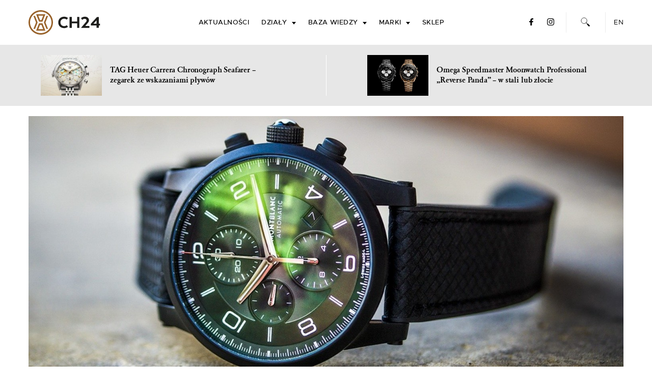

--- FILE ---
content_type: text/html; charset=UTF-8
request_url: https://ch24.pl/test-montblanc-timewalker-extreme-chronograph-dlc/
body_size: 27736
content:
<!doctype html>
<html lang="pl-PL">
<head>
	<meta charset="UTF-8">
<!--	<meta name="viewport" content="width=device-width, initial-scale=1"> -->
	<meta name="viewport" content="width=device-width, initial-scale=1.0, maximum-scale=5.0" />
	<meta name="apple-itunes-app" content="app-id=1343650745, affiliate-data=ch24-pl, app-argument=https://ch24.pl/test-montblanc-timewalker-extreme-chronograph-dlc/">
	<link rel="profile" href="https://gmpg.org/xfn/11">
	<link rel="shortcut icon" href="https://ch24.pl/wp-content/themes/ch24_2019/favicon.ico" />
    <link rel="preload" href="https://ch24.pl/wp-content/themes/ch24_2019/fonts/metropolis-medium-webfont.woff2" as="font" type="font/woff2" crossorigin="anonymous">
    <link rel="preload" href="https://ch24.pl/wp-content/themes/ch24_2019/fonts/metropolis-regular-webfont.woff2" as="font" type="font/woff2" crossorigin="anonymous">
    <link rel="preload" href="https://ch24.pl/wp-content/themes/ch24_2019/fonts/GaramondClassic-Bold-webfont.woff2" as="font" type="font/woff2" crossorigin="anonymous">
    <link rel="preload" href="https://ch24.pl/wp-content/themes/ch24_2019/fonts/metropolis-semibold-webfont.woff2" as="font" type="font/woff2" crossorigin="anonymous">
    <link rel="preload" href="https://ch24.pl/wp-content/themes/ch24_2019/fonts/GaramondClassic-Regular-webfont.woff2" as="font" type="font/woff2" crossorigin="anonymous">
    <link rel="preload" href="https://ch24.pl/wp-content/themes/ch24_2019/fonts/GaramondClassic-Italic-webfont.woff2" as="font" type="font/woff2" crossorigin="anonymous">

	<meta name='robots' content='index, follow, max-image-preview:large, max-snippet:-1, max-video-preview:-1' />
<link rel="alternate" hreflang="pl-pl" href="https://ch24.pl/test-montblanc-timewalker-extreme-chronograph-dlc/" />
<link rel="alternate" hreflang="x-default" href="https://ch24.pl/test-montblanc-timewalker-extreme-chronograph-dlc/" />

	<!-- This site is optimized with the Yoast SEO Premium plugin v26.7 (Yoast SEO v26.7) - https://yoast.com/wordpress/plugins/seo/ -->
	<title>Recenzja Montblanc TimeWalker Extreme Chronograph DLC - CH24.PL</title>
	<meta name="description" content="Jedną z najbardziej rozpoznawalnych linii zegarków w ofercie firmy Montblanc jest TimeWalker. Recenzujemy wersję przygotowaną na 10 urodziny kolekcji." />
	<link rel="canonical" href="https://ch24.pl/test-montblanc-timewalker-extreme-chronograph-dlc/" />
	<meta property="og:locale" content="pl_PL" />
	<meta property="og:type" content="article" />
	<meta property="og:title" content="Recenzja Montblanc TimeWalker Extreme Chronograph DLC" />
	<meta property="og:description" content="Jedną z najbardziej rozpoznawalnych linii zegarków w ofercie firmy Montblanc jest TimeWalker. Recenzujemy wersję przygotowaną na 10 urodziny kolekcji." />
	<meta property="og:url" content="https://ch24.pl/test-montblanc-timewalker-extreme-chronograph-dlc/" />
	<meta property="og:site_name" content="CH24.PL" />
	<meta property="article:publisher" content="https://www.facebook.com/CH24PL" />
	<meta property="article:author" content="https://www.facebook.com/tomasz.kieltyka" />
	<meta property="article:published_time" content="2014-12-09T07:24:00+00:00" />
	<meta property="article:modified_time" content="2016-12-30T09:06:00+00:00" />
	<meta property="og:image" content="https://ch24.pl/wp-content/uploads/2014/12/montblanc_timewalker_extreme_chronograph_dlc_review_18.jpg" />
	<meta property="og:image:width" content="1200" />
	<meta property="og:image:height" content="815" />
	<meta property="og:image:type" content="image/jpeg" />
	<meta name="author" content="Tomasz Kiełtyka" />
	<meta name="twitter:card" content="summary_large_image" />
	<meta name="twitter:creator" content="@tomaszkieltyka" />
	<meta name="twitter:site" content="@ch24pl" />
	<meta name="twitter:label1" content="Napisane przez" />
	<meta name="twitter:data1" content="Tomasz Kiełtyka" />
	<meta name="twitter:label2" content="Szacowany czas czytania" />
	<meta name="twitter:data2" content="6 minut" />
	<script type="application/ld+json" class="yoast-schema-graph">{"@context":"https://schema.org","@graph":[{"@type":"Article","@id":"https://ch24.pl/test-montblanc-timewalker-extreme-chronograph-dlc/#article","isPartOf":{"@id":"https://ch24.pl/test-montblanc-timewalker-extreme-chronograph-dlc/"},"author":{"name":"Tomasz Kiełtyka","@id":"https://ch24.pl/#/schema/person/5d7c7014e45200c92df0e103ca6e15b9"},"headline":"Recenzja Montblanc TimeWalker Extreme Chronograph DLC","datePublished":"2014-12-09T07:24:00+00:00","dateModified":"2016-12-30T09:06:00+00:00","mainEntityOfPage":{"@id":"https://ch24.pl/test-montblanc-timewalker-extreme-chronograph-dlc/"},"wordCount":1120,"commentCount":0,"publisher":{"@id":"https://ch24.pl/#organization"},"image":{"@id":"https://ch24.pl/test-montblanc-timewalker-extreme-chronograph-dlc/#primaryimage"},"thumbnailUrl":"https://ch24.pl/wp-content/uploads/2014/12/montblanc_timewalker_extreme_chronograph_dlc_review_18.jpg","keywords":["Montblanc"],"articleSection":["Aktualności","Testy i recenzje zegarków"],"inLanguage":"pl-PL","potentialAction":[{"@type":"CommentAction","name":"Comment","target":["https://ch24.pl/test-montblanc-timewalker-extreme-chronograph-dlc/#respond"]}],"isAccessibleForFree":true},{"@type":"WebPage","@id":"https://ch24.pl/test-montblanc-timewalker-extreme-chronograph-dlc/","url":"https://ch24.pl/test-montblanc-timewalker-extreme-chronograph-dlc/","name":"Recenzja Montblanc TimeWalker Extreme Chronograph DLC - CH24.PL","isPartOf":{"@id":"https://ch24.pl/#website"},"primaryImageOfPage":{"@id":"https://ch24.pl/test-montblanc-timewalker-extreme-chronograph-dlc/#primaryimage"},"image":{"@id":"https://ch24.pl/test-montblanc-timewalker-extreme-chronograph-dlc/#primaryimage"},"thumbnailUrl":"https://ch24.pl/wp-content/uploads/2014/12/montblanc_timewalker_extreme_chronograph_dlc_review_18.jpg","datePublished":"2014-12-09T07:24:00+00:00","dateModified":"2016-12-30T09:06:00+00:00","description":"Jedną z najbardziej rozpoznawalnych linii zegarków w ofercie firmy Montblanc jest TimeWalker. Recenzujemy wersję przygotowaną na 10 urodziny kolekcji.","breadcrumb":{"@id":"https://ch24.pl/test-montblanc-timewalker-extreme-chronograph-dlc/#breadcrumb"},"inLanguage":"pl-PL","potentialAction":[{"@type":"ReadAction","target":["https://ch24.pl/test-montblanc-timewalker-extreme-chronograph-dlc/"]}]},{"@type":"ImageObject","inLanguage":"pl-PL","@id":"https://ch24.pl/test-montblanc-timewalker-extreme-chronograph-dlc/#primaryimage","url":"https://ch24.pl/wp-content/uploads/2014/12/montblanc_timewalker_extreme_chronograph_dlc_review_18.jpg","contentUrl":"https://ch24.pl/wp-content/uploads/2014/12/montblanc_timewalker_extreme_chronograph_dlc_review_18.jpg","width":1200,"height":815,"caption":"TimeWalker Extreme Chronograph DLC"},{"@type":"BreadcrumbList","@id":"https://ch24.pl/test-montblanc-timewalker-extreme-chronograph-dlc/#breadcrumb","itemListElement":[{"@type":"ListItem","position":1,"name":"Strona główna","item":"https://ch24.pl/"},{"@type":"ListItem","position":2,"name":"Recenzja Montblanc TimeWalker Extreme Chronograph DLC"}]},{"@type":"WebSite","@id":"https://ch24.pl/#website","url":"https://ch24.pl/","name":"CH24.PL","description":"zegarki luksusowe, sportowe, klasyczne - polski portal o zegarkach.","publisher":{"@id":"https://ch24.pl/#organization"},"potentialAction":[{"@type":"SearchAction","target":{"@type":"EntryPoint","urlTemplate":"https://ch24.pl/?s={search_term_string}"},"query-input":{"@type":"PropertyValueSpecification","valueRequired":true,"valueName":"search_term_string"}}],"inLanguage":"pl-PL"},{"@type":"Organization","@id":"https://ch24.pl/#organization","name":"CH24.PL","url":"https://ch24.pl/","logo":{"@type":"ImageObject","inLanguage":"pl-PL","@id":"https://ch24.pl/#/schema/logo/image/","url":"https://ch24.pl/wp-content/uploads/2016/12/ch24_pl_logo_fb.jpg","contentUrl":"https://ch24.pl/wp-content/uploads/2016/12/ch24_pl_logo_fb.jpg","width":1255,"height":977,"caption":"CH24.PL"},"image":{"@id":"https://ch24.pl/#/schema/logo/image/"},"sameAs":["https://www.facebook.com/CH24PL","https://x.com/ch24pl","https://www.instagram.com/ch24pl/","https://www.youtube.com/c/CH24PL"],"publishingPrinciples":"https://ch24.pl/zasady-publikacji/","ownershipFundingInfo":"https://ch24.pl/wlasciciel-i-finansowanie-ch24-pl/","correctionsPolicy":"https://ch24.pl/polityka-korekt-i-poprawek/","ethicsPolicy":"https://ch24.pl/polityka-etyki-redakcyjnej/"},{"@type":"Person","@id":"https://ch24.pl/#/schema/person/5d7c7014e45200c92df0e103ca6e15b9","name":"Tomasz Kiełtyka","image":{"@type":"ImageObject","inLanguage":"pl-PL","@id":"https://ch24.pl/#/schema/person/image/","url":"https://secure.gravatar.com/avatar/96f950484f29b18262e26ab328516ae38c8d8ecd7d0d203c0c9b06466f534370?s=96&d=mm&r=g","contentUrl":"https://secure.gravatar.com/avatar/96f950484f29b18262e26ab328516ae38c8d8ecd7d0d203c0c9b06466f534370?s=96&d=mm&r=g","caption":"Tomasz Kiełtyka"},"description":"Tomek Kiełtyka – właściciel i założyciel CH24.PL. Rocznik ten sam, co płyty \"Some Girls\" The Rolling Stones. Z wykształcenia magister inżynier elektryk, a z zamiłowania superbohater dnia codziennego i przykładny zegarkoholik. Od kilku lat pełni również funkcję redaktora prowadzącego Vogue Watches. Kontakt: tomasz.kieltyka@ch24.pl","sameAs":["http://kielas.com","https://www.facebook.com/tomasz.kieltyka","http://instagram.com/tomaszkieltyka/","https://www.linkedin.com/in/tomasz-kieltyka-ch24/","https://x.com/tomaszkieltyka"],"url":"https://ch24.pl/author/kielas/"}]}</script>
	<!-- / Yoast SEO Premium plugin. -->


<link rel='dns-prefetch' href='//cdnjs.cloudflare.com' />
<link rel="alternate" type="application/rss+xml" title="CH24.PL &raquo; Kanał z wpisami" href="https://ch24.pl/feed/" />
<link rel="alternate" title="oEmbed (JSON)" type="application/json+oembed" href="https://ch24.pl/wp-json/oembed/1.0/embed?url=https%3A%2F%2Fch24.pl%2Ftest-montblanc-timewalker-extreme-chronograph-dlc%2F" />
<link rel="alternate" title="oEmbed (XML)" type="text/xml+oembed" href="https://ch24.pl/wp-json/oembed/1.0/embed?url=https%3A%2F%2Fch24.pl%2Ftest-montblanc-timewalker-extreme-chronograph-dlc%2F&#038;format=xml" />
<style id='wp-img-auto-sizes-contain-inline-css' type='text/css'>
img:is([sizes=auto i],[sizes^="auto," i]){contain-intrinsic-size:3000px 1500px}
/*# sourceURL=wp-img-auto-sizes-contain-inline-css */
</style>
<link rel='stylesheet' id='wp-block-library-css' href='https://ch24.pl/wp-includes/css/dist/block-library/style.min.css' type='text/css' media='all' />
<style id='global-styles-inline-css' type='text/css'>
:root{--wp--preset--aspect-ratio--square: 1;--wp--preset--aspect-ratio--4-3: 4/3;--wp--preset--aspect-ratio--3-4: 3/4;--wp--preset--aspect-ratio--3-2: 3/2;--wp--preset--aspect-ratio--2-3: 2/3;--wp--preset--aspect-ratio--16-9: 16/9;--wp--preset--aspect-ratio--9-16: 9/16;--wp--preset--color--black: #000000;--wp--preset--color--cyan-bluish-gray: #abb8c3;--wp--preset--color--white: #ffffff;--wp--preset--color--pale-pink: #f78da7;--wp--preset--color--vivid-red: #cf2e2e;--wp--preset--color--luminous-vivid-orange: #ff6900;--wp--preset--color--luminous-vivid-amber: #fcb900;--wp--preset--color--light-green-cyan: #7bdcb5;--wp--preset--color--vivid-green-cyan: #00d084;--wp--preset--color--pale-cyan-blue: #8ed1fc;--wp--preset--color--vivid-cyan-blue: #0693e3;--wp--preset--color--vivid-purple: #9b51e0;--wp--preset--gradient--vivid-cyan-blue-to-vivid-purple: linear-gradient(135deg,rgb(6,147,227) 0%,rgb(155,81,224) 100%);--wp--preset--gradient--light-green-cyan-to-vivid-green-cyan: linear-gradient(135deg,rgb(122,220,180) 0%,rgb(0,208,130) 100%);--wp--preset--gradient--luminous-vivid-amber-to-luminous-vivid-orange: linear-gradient(135deg,rgb(252,185,0) 0%,rgb(255,105,0) 100%);--wp--preset--gradient--luminous-vivid-orange-to-vivid-red: linear-gradient(135deg,rgb(255,105,0) 0%,rgb(207,46,46) 100%);--wp--preset--gradient--very-light-gray-to-cyan-bluish-gray: linear-gradient(135deg,rgb(238,238,238) 0%,rgb(169,184,195) 100%);--wp--preset--gradient--cool-to-warm-spectrum: linear-gradient(135deg,rgb(74,234,220) 0%,rgb(151,120,209) 20%,rgb(207,42,186) 40%,rgb(238,44,130) 60%,rgb(251,105,98) 80%,rgb(254,248,76) 100%);--wp--preset--gradient--blush-light-purple: linear-gradient(135deg,rgb(255,206,236) 0%,rgb(152,150,240) 100%);--wp--preset--gradient--blush-bordeaux: linear-gradient(135deg,rgb(254,205,165) 0%,rgb(254,45,45) 50%,rgb(107,0,62) 100%);--wp--preset--gradient--luminous-dusk: linear-gradient(135deg,rgb(255,203,112) 0%,rgb(199,81,192) 50%,rgb(65,88,208) 100%);--wp--preset--gradient--pale-ocean: linear-gradient(135deg,rgb(255,245,203) 0%,rgb(182,227,212) 50%,rgb(51,167,181) 100%);--wp--preset--gradient--electric-grass: linear-gradient(135deg,rgb(202,248,128) 0%,rgb(113,206,126) 100%);--wp--preset--gradient--midnight: linear-gradient(135deg,rgb(2,3,129) 0%,rgb(40,116,252) 100%);--wp--preset--font-size--small: 13px;--wp--preset--font-size--medium: 20px;--wp--preset--font-size--large: 36px;--wp--preset--font-size--x-large: 42px;--wp--preset--spacing--20: 0.44rem;--wp--preset--spacing--30: 0.67rem;--wp--preset--spacing--40: 1rem;--wp--preset--spacing--50: 1.5rem;--wp--preset--spacing--60: 2.25rem;--wp--preset--spacing--70: 3.38rem;--wp--preset--spacing--80: 5.06rem;--wp--preset--shadow--natural: 6px 6px 9px rgba(0, 0, 0, 0.2);--wp--preset--shadow--deep: 12px 12px 50px rgba(0, 0, 0, 0.4);--wp--preset--shadow--sharp: 6px 6px 0px rgba(0, 0, 0, 0.2);--wp--preset--shadow--outlined: 6px 6px 0px -3px rgb(255, 255, 255), 6px 6px rgb(0, 0, 0);--wp--preset--shadow--crisp: 6px 6px 0px rgb(0, 0, 0);}:where(.is-layout-flex){gap: 0.5em;}:where(.is-layout-grid){gap: 0.5em;}body .is-layout-flex{display: flex;}.is-layout-flex{flex-wrap: wrap;align-items: center;}.is-layout-flex > :is(*, div){margin: 0;}body .is-layout-grid{display: grid;}.is-layout-grid > :is(*, div){margin: 0;}:where(.wp-block-columns.is-layout-flex){gap: 2em;}:where(.wp-block-columns.is-layout-grid){gap: 2em;}:where(.wp-block-post-template.is-layout-flex){gap: 1.25em;}:where(.wp-block-post-template.is-layout-grid){gap: 1.25em;}.has-black-color{color: var(--wp--preset--color--black) !important;}.has-cyan-bluish-gray-color{color: var(--wp--preset--color--cyan-bluish-gray) !important;}.has-white-color{color: var(--wp--preset--color--white) !important;}.has-pale-pink-color{color: var(--wp--preset--color--pale-pink) !important;}.has-vivid-red-color{color: var(--wp--preset--color--vivid-red) !important;}.has-luminous-vivid-orange-color{color: var(--wp--preset--color--luminous-vivid-orange) !important;}.has-luminous-vivid-amber-color{color: var(--wp--preset--color--luminous-vivid-amber) !important;}.has-light-green-cyan-color{color: var(--wp--preset--color--light-green-cyan) !important;}.has-vivid-green-cyan-color{color: var(--wp--preset--color--vivid-green-cyan) !important;}.has-pale-cyan-blue-color{color: var(--wp--preset--color--pale-cyan-blue) !important;}.has-vivid-cyan-blue-color{color: var(--wp--preset--color--vivid-cyan-blue) !important;}.has-vivid-purple-color{color: var(--wp--preset--color--vivid-purple) !important;}.has-black-background-color{background-color: var(--wp--preset--color--black) !important;}.has-cyan-bluish-gray-background-color{background-color: var(--wp--preset--color--cyan-bluish-gray) !important;}.has-white-background-color{background-color: var(--wp--preset--color--white) !important;}.has-pale-pink-background-color{background-color: var(--wp--preset--color--pale-pink) !important;}.has-vivid-red-background-color{background-color: var(--wp--preset--color--vivid-red) !important;}.has-luminous-vivid-orange-background-color{background-color: var(--wp--preset--color--luminous-vivid-orange) !important;}.has-luminous-vivid-amber-background-color{background-color: var(--wp--preset--color--luminous-vivid-amber) !important;}.has-light-green-cyan-background-color{background-color: var(--wp--preset--color--light-green-cyan) !important;}.has-vivid-green-cyan-background-color{background-color: var(--wp--preset--color--vivid-green-cyan) !important;}.has-pale-cyan-blue-background-color{background-color: var(--wp--preset--color--pale-cyan-blue) !important;}.has-vivid-cyan-blue-background-color{background-color: var(--wp--preset--color--vivid-cyan-blue) !important;}.has-vivid-purple-background-color{background-color: var(--wp--preset--color--vivid-purple) !important;}.has-black-border-color{border-color: var(--wp--preset--color--black) !important;}.has-cyan-bluish-gray-border-color{border-color: var(--wp--preset--color--cyan-bluish-gray) !important;}.has-white-border-color{border-color: var(--wp--preset--color--white) !important;}.has-pale-pink-border-color{border-color: var(--wp--preset--color--pale-pink) !important;}.has-vivid-red-border-color{border-color: var(--wp--preset--color--vivid-red) !important;}.has-luminous-vivid-orange-border-color{border-color: var(--wp--preset--color--luminous-vivid-orange) !important;}.has-luminous-vivid-amber-border-color{border-color: var(--wp--preset--color--luminous-vivid-amber) !important;}.has-light-green-cyan-border-color{border-color: var(--wp--preset--color--light-green-cyan) !important;}.has-vivid-green-cyan-border-color{border-color: var(--wp--preset--color--vivid-green-cyan) !important;}.has-pale-cyan-blue-border-color{border-color: var(--wp--preset--color--pale-cyan-blue) !important;}.has-vivid-cyan-blue-border-color{border-color: var(--wp--preset--color--vivid-cyan-blue) !important;}.has-vivid-purple-border-color{border-color: var(--wp--preset--color--vivid-purple) !important;}.has-vivid-cyan-blue-to-vivid-purple-gradient-background{background: var(--wp--preset--gradient--vivid-cyan-blue-to-vivid-purple) !important;}.has-light-green-cyan-to-vivid-green-cyan-gradient-background{background: var(--wp--preset--gradient--light-green-cyan-to-vivid-green-cyan) !important;}.has-luminous-vivid-amber-to-luminous-vivid-orange-gradient-background{background: var(--wp--preset--gradient--luminous-vivid-amber-to-luminous-vivid-orange) !important;}.has-luminous-vivid-orange-to-vivid-red-gradient-background{background: var(--wp--preset--gradient--luminous-vivid-orange-to-vivid-red) !important;}.has-very-light-gray-to-cyan-bluish-gray-gradient-background{background: var(--wp--preset--gradient--very-light-gray-to-cyan-bluish-gray) !important;}.has-cool-to-warm-spectrum-gradient-background{background: var(--wp--preset--gradient--cool-to-warm-spectrum) !important;}.has-blush-light-purple-gradient-background{background: var(--wp--preset--gradient--blush-light-purple) !important;}.has-blush-bordeaux-gradient-background{background: var(--wp--preset--gradient--blush-bordeaux) !important;}.has-luminous-dusk-gradient-background{background: var(--wp--preset--gradient--luminous-dusk) !important;}.has-pale-ocean-gradient-background{background: var(--wp--preset--gradient--pale-ocean) !important;}.has-electric-grass-gradient-background{background: var(--wp--preset--gradient--electric-grass) !important;}.has-midnight-gradient-background{background: var(--wp--preset--gradient--midnight) !important;}.has-small-font-size{font-size: var(--wp--preset--font-size--small) !important;}.has-medium-font-size{font-size: var(--wp--preset--font-size--medium) !important;}.has-large-font-size{font-size: var(--wp--preset--font-size--large) !important;}.has-x-large-font-size{font-size: var(--wp--preset--font-size--x-large) !important;}
/*# sourceURL=global-styles-inline-css */
</style>

<style id='classic-theme-styles-inline-css' type='text/css'>
/*! This file is auto-generated */
.wp-block-button__link{color:#fff;background-color:#32373c;border-radius:9999px;box-shadow:none;text-decoration:none;padding:calc(.667em + 2px) calc(1.333em + 2px);font-size:1.125em}.wp-block-file__button{background:#32373c;color:#fff;text-decoration:none}
/*# sourceURL=/wp-includes/css/classic-themes.min.css */
</style>
<link rel='stylesheet' id='contact-form-7-css' href='https://ch24.pl/wp-content/plugins/contact-form-7/includes/css/styles.css' type='text/css' media='all' />
<style id='contact-form-7-inline-css' type='text/css'>
.wpcf7 .wpcf7-recaptcha iframe {margin-bottom: 0;}.wpcf7 .wpcf7-recaptcha[data-align="center"] > div {margin: 0 auto;}.wpcf7 .wpcf7-recaptcha[data-align="right"] > div {margin: 0 0 0 auto;}
/*# sourceURL=contact-form-7-inline-css */
</style>
<link rel='stylesheet' id='lbwps-styles-photoswipe5-main-css' href='https://ch24.pl/wp-content/plugins/lightbox-photoswipe/assets/ps5/styles/main.css' type='text/css' media='all' />
<link rel='stylesheet' id='cookie-consent-style-css' href='https://ch24.pl/wp-content/plugins/uk-cookie-consent/assets/css/style.css' type='text/css' media='all' />
<link rel='stylesheet' id='wpml-legacy-dropdown-0-css' href='https://ch24.pl/wp-content/plugins/sitepress-multilingual-cms/templates/language-switchers/legacy-dropdown/style.min.css' type='text/css' media='all' />
<style id='wpml-legacy-dropdown-0-inline-css' type='text/css'>
.wpml-ls-statics-shortcode_actions, .wpml-ls-statics-shortcode_actions .wpml-ls-sub-menu, .wpml-ls-statics-shortcode_actions a {border-color:#cdcdcd;}.wpml-ls-statics-shortcode_actions a, .wpml-ls-statics-shortcode_actions .wpml-ls-sub-menu a, .wpml-ls-statics-shortcode_actions .wpml-ls-sub-menu a:link, .wpml-ls-statics-shortcode_actions li:not(.wpml-ls-current-language) .wpml-ls-link, .wpml-ls-statics-shortcode_actions li:not(.wpml-ls-current-language) .wpml-ls-link:link {color:#444444;background-color:#ffffff;}.wpml-ls-statics-shortcode_actions .wpml-ls-sub-menu a:hover,.wpml-ls-statics-shortcode_actions .wpml-ls-sub-menu a:focus, .wpml-ls-statics-shortcode_actions .wpml-ls-sub-menu a:link:hover, .wpml-ls-statics-shortcode_actions .wpml-ls-sub-menu a:link:focus {color:#000000;background-color:#eeeeee;}.wpml-ls-statics-shortcode_actions .wpml-ls-current-language > a {color:#444444;background-color:#ffffff;}.wpml-ls-statics-shortcode_actions .wpml-ls-current-language:hover>a, .wpml-ls-statics-shortcode_actions .wpml-ls-current-language>a:focus {color:#000000;background-color:#eeeeee;}
/*# sourceURL=wpml-legacy-dropdown-0-inline-css */
</style>
<link rel='stylesheet' id='ch24_2019-style-css' href='https://ch24.pl/wp-content/themes/ch24_2019/css/style.css' type='text/css' media='all' />
<link rel='stylesheet' id='slick-css' href='https://cdnjs.cloudflare.com/ajax/libs/slick-carousel/1.9.0/slick.min.css' type='text/css' media='all' />
<script type="text/javascript" src="https://ch24.pl/wp-includes/js/jquery/jquery.min.js" id="jquery-core-js"></script>
<script type="text/javascript" id="wpml-cookie-js-extra">
/* <![CDATA[ */
var wpml_cookies = {"wp-wpml_current_language":{"value":"pl","expires":1,"path":"/"}};
var wpml_cookies = {"wp-wpml_current_language":{"value":"pl","expires":1,"path":"/"}};
//# sourceURL=wpml-cookie-js-extra
/* ]]> */
</script>
<script type="text/javascript" src="https://ch24.pl/wp-content/plugins/sitepress-multilingual-cms/res/js/cookies/language-cookie.js" id="wpml-cookie-js" defer="defer" data-wp-strategy="defer"></script>
<script type="text/javascript" id="dfads-ads-js-extra">
/* <![CDATA[ */
var dfads = {"ajax_url":"https://ch24.pl/wp-admin/admin-ajax.php"};
//# sourceURL=dfads-ads-js-extra
/* ]]> */
</script>
<script type="text/javascript" src="https://ch24.pl/wp-content/plugins/ads-by-datafeedrcom/js/front.js" id="dfads-ads-js"></script>
<script type="text/javascript" src="https://ch24.pl/wp-content/plugins/sitepress-multilingual-cms/templates/language-switchers/legacy-dropdown/script.min.js" id="wpml-legacy-dropdown-0-js"></script>
<link rel="https://api.w.org/" href="https://ch24.pl/wp-json/" /><link rel="alternate" title="JSON" type="application/json" href="https://ch24.pl/wp-json/wp/v2/posts/47581" /><meta name="generator" content="WPML ver:4.8.6 stt:1,42;" />
<style id="ctcc-css" type="text/css" media="screen">
				#catapult-cookie-bar {
					box-sizing: border-box;
					max-height: 0;
					opacity: 0;
					z-index: 99999;
					overflow: hidden;
					color: #dddddd;
					position: fixed;
					left: 0;
					bottom: 0;
					width: 100%;
					background-color: #464646;
				}
				#catapult-cookie-bar a {
					color: #fff;
				}
				#catapult-cookie-bar .x_close span {
					background-color: ;
				}
				button#catapultCookie {
					background:;
					color: ;
					border: 0; padding: 6px 9px; border-radius: 3px;
				}
				#catapult-cookie-bar h3 {
					color: #dddddd;
				}
				.has-cookie-bar #catapult-cookie-bar {
					opacity: 1;
					max-height: 999px;
					min-height: 30px;
				}</style><link rel="preload" as="image" href="https://ch24.pl/wp-content/uploads/2014/12/montblanc_timewalker_extreme_chronograph_dlc_review_18-700x466.jpg"/><link rel="preload" as="style" href="https://cdnjs.cloudflare.com/ajax/libs/slick-carousel/1.9.0/slick.min.css"/><link rel="preload" as="script" href="https://cdnjs.cloudflare.com/ajax/libs/slick-carousel/1.9.0/slick.min.js"/>      <meta name="onesignal" content="wordpress-plugin"/>
            <script>

      window.OneSignal = window.OneSignal || [];

      OneSignal.push( function() {
        OneSignal.SERVICE_WORKER_UPDATER_PATH = "OneSignalSDKUpdaterWorker.js.php";
                      OneSignal.SERVICE_WORKER_PATH = "OneSignalSDKWorker.js.php";
                      OneSignal.SERVICE_WORKER_PARAM = { scope: "/" };
        OneSignal.setDefaultNotificationUrl("https://ch24.pl");
        var oneSignal_options = {};
        window._oneSignalInitOptions = oneSignal_options;

        oneSignal_options['wordpress'] = true;
oneSignal_options['appId'] = '10c63b9d-45fb-4f90-b547-bde96bb8d0d1';
oneSignal_options['allowLocalhostAsSecureOrigin'] = true;
oneSignal_options['welcomeNotification'] = { };
oneSignal_options['welcomeNotification']['title'] = "CH24.PL";
oneSignal_options['welcomeNotification']['message'] = "Dziękujemy za włączenie powiadomień!";
oneSignal_options['path'] = "https://ch24.pl/wp-content/plugins/onesignal-free-web-push-notifications/sdk_files/";
oneSignal_options['safari_web_id'] = "web.onesignal.auto.052f5ca9-1683-44c8-8c04-d88e94620413";
oneSignal_options['promptOptions'] = { };
oneSignal_options['promptOptions']['actionMessage'] = "Otrzymuj powiadomienia ze strony CH24.PL";
oneSignal_options['promptOptions']['exampleNotificationTitleDesktop'] = "To jest przykładowe powiadomienie";
oneSignal_options['promptOptions']['exampleNotificationMessageDesktop'] = "Powiadomienia pojawią się na Twoim pulpicie";
oneSignal_options['promptOptions']['exampleNotificationTitleMobile'] = "Przykładowe powiadomienie";
oneSignal_options['promptOptions']['exampleNotificationMessageMobile'] = "Powiadomienia pojawią się na Twoim urządzeniu";
oneSignal_options['promptOptions']['exampleNotificationCaption'] = "(możesz je wyłączyć w dowolnym momencie)";
oneSignal_options['promptOptions']['acceptButtonText'] = "TAK";
oneSignal_options['promptOptions']['cancelButtonText'] = "NIE, DZIĘKUJĘ";
oneSignal_options['promptOptions']['siteName'] = "https://ch24.pl/";
oneSignal_options['promptOptions']['autoAcceptTitle'] = "Pozwól";
                OneSignal.init(window._oneSignalInitOptions);
                OneSignal.showSlidedownPrompt();      });

      function documentInitOneSignal() {
        var oneSignal_elements = document.getElementsByClassName("OneSignal-prompt");

        var oneSignalLinkClickHandler = function(event) { OneSignal.push(['registerForPushNotifications']); event.preventDefault(); };        for(var i = 0; i < oneSignal_elements.length; i++)
          oneSignal_elements[i].addEventListener('click', oneSignalLinkClickHandler, false);
      }

      if (document.readyState === 'complete') {
           documentInitOneSignal();
      }
      else {
           window.addEventListener("load", function(event){
               documentInitOneSignal();
          });
      }
    </script>
		<style type="text/css" id="wp-custom-css">
			.marki>.sub-menu .sub-menu li.hidden {
	display: none !important;
}

@media (max-width: 560px) {
		.home .ad-position[adsize="300x600"],
    .home .ad-position[adsize="300x600"] .dfad {
        min-height: 250px;
    }
		.home .ad-position[show-mobile] {
        display: block;
    }
}
.wpcf7-acceptance p:empty {
	display: none !important;
}
.wpcf7-form p {
	font-size: 19px !important;
}
.wpcf7-form .gdpr .wpcf7-not-valid-tip {
	font-size: 12px !important;
}

.wpcf7-form .recaptcha br {
	display: none !important;
}
.site-header .site-branding a {
	background-size: 100%;
}
/*
#catapult-cookie-bar {
	transform: translateY(100vh);
}
*/

.wp-block-gallery.has-nested-images figure.wp-block-image:has(figcaption):before {
	backdrop-filter: none;
}

@media (max-width: 767px) {
	.header2 .entry-excerpt {
		display: none !important;
	}
}		</style>
		
	<!-- Facebook Pixel Code -->
	<script>
	  !function(f,b,e,v,n,t,s)
	  {if(f.fbq)return;n=f.fbq=function(){n.callMethod?
	  n.callMethod.apply(n,arguments):n.queue.push(arguments)};
	  if(!f._fbq)f._fbq=n;n.push=n;n.loaded=!0;n.version='2.0';
	  n.queue=[];t=b.createElement(e);t.async=!0;
	  t.src=v;s=b.getElementsByTagName(e)[0];
	  s.parentNode.insertBefore(t,s)}(window, document,'script',
	  'https://connect.facebook.net/en_US/fbevents.js');
	  fbq('init', '958447884238356');
	  fbq('track', 'PageView');
	</script>
	<noscript><img height="1" width="1" style="display:none"
	  src="https://www.facebook.com/tr?id=958447884238356&ev=PageView&noscript=1"
	/></noscript>
	<!-- End Facebook Pixel Code -->
	<!-- Google tag (gtag.js) -->
    <script async src="https://www.googletagmanager.com/gtag/js?id=G-3WNEZ9CZD5"></script>
    <script>
      window.dataLayer = window.dataLayer || [];
      function gtag(){dataLayer.push(arguments);}
      gtag('js', new Date());
    
      gtag('config', 'G-3WNEZ9CZD5');
    </script>
<link rel='stylesheet' id='yarppRelatedCss-css' href='https://ch24.pl/wp-content/plugins/yet-another-related-posts-plugin/style/related.css' type='text/css' media='all' />
</head>

<body class="wp-singular post-template-default single single-post postid-47581 single-format-standard wp-theme-ch24_2019 no-sidebar" id="lang_pl">
<progress max="1" value="0"></progress>
<div id="page" class="site has_top_featured ">
	<a class="skip-link screen-reader-text" href="#content">Skip to content</a>

	<header id="masthead" class="site-header">
		<div class="wrap">
			<div class="site-branding">
									<p class="site-title"><a href="https://ch24.pl/" rel="home">CH24.PL</a></p>
										<p class="site-description">zegarki luksusowe, sportowe, klasyczne &#8211; polski portal o zegarkach.</p>
							</div><!-- .site-branding -->
	
			<nav id="site-navigation" class="main-navigation">
				<button class="menu-toggle" aria-controls="primary-menu" aria-expanded="false" aria-label="Menu toggle">
					<span></span>
					<span></span>
					<span></span>
				</button>
				<div class="menu-kieltyka-tomasz-container"><ul id="primary-menu" class="menu"><li id="menu-item-88229" class="switch-lang lang_en menu-item menu-item-type-custom menu-item-object-custom menu-item-88229"><a href="https://en.ch24.pl/">EN</a></li>
<li id="menu-item-88120" class="menu-item menu-item-type-taxonomy menu-item-object-category current-post-ancestor current-menu-parent current-post-parent menu-item-88120"><a href="https://ch24.pl/artykuly/aktualnosci/">Aktualności</a></li>
<li id="menu-item-88228" class="dzialy menu-item menu-item-type-custom menu-item-object-custom menu-item-has-children menu-item-88228"><a href="#">Działy</a>
<ul class="sub-menu">
	<li id="menu-item-88241" class="menu-item menu-item-type-custom menu-item-object-custom menu-item-88241"><a href="https://ch24.pl/tag/kultowe-zegarki">Kultowe zegarki <span class="bg_holder" style="background-image:url(https://ch24.pl/wp-content/uploads/2021/02/link_rolex_06_copyright.jpg);"></span></a></li>
	<li id="menu-item-88233" class="menu-item menu-item-type-taxonomy menu-item-object-category current-post-ancestor current-menu-parent current-post-parent menu-item-88233"><a href="https://ch24.pl/artykuly/recenzje/">Recenzje zegarków <span class="bg_holder" style="background-image:url(https://ch24.pl/wp-content/uploads/2020/01/link3_copyright.jpg);"></span></a></li>
	<li id="menu-item-88237" class="red menu-item menu-item-type-custom menu-item-object-custom menu-item-88237"><a target="_blank" href="https://zegarekroku.pl/">Zegarek Roku <span class="bg_holder" style="background-image:url(https://ch24.pl/wp-content/uploads/2020/01/link1_copyright.jpg);"></span></a></li>
	<li id="menu-item-88242" class="menu-item menu-item-type-custom menu-item-object-custom menu-item-has-children menu-item-88242"><a href="#">Zobacz również:</a>
	<ul class="sub-menu">
		<li id="menu-item-126905" class="menu-item menu-item-type-taxonomy menu-item-object-category menu-item-126905"><a href="https://ch24.pl/artykuly/hands-on/">Hands-On</a></li>
		<li id="menu-item-88244" class="menu-item menu-item-type-custom menu-item-object-custom menu-item-88244"><a href="https://ch24.pl/artykuly/rankingi/">Rankingi</a></li>
		<li id="menu-item-88245" class="menu-item menu-item-type-custom menu-item-object-custom menu-item-88245"><a href="https://ch24.pl/artykuly/dzieje-zegarmistrzostwa/?order=asc">Dzieje zegarmistrzostwa</a></li>
		<li id="menu-item-88243" class="menu-item menu-item-type-custom menu-item-object-custom menu-item-88243"><a href="https://ch24.pl/artykuly/aukcje-zegarkow/">Aukcje zegarków</a></li>
		<li id="menu-item-88247" class="menu-item menu-item-type-custom menu-item-object-custom menu-item-88247"><a href="https://ch24.pl/artykuly/zegarki-damskie/">Zegarki damskie</a></li>
	</ul>
</li>
</ul>
</li>
<li id="menu-item-88232" class="normal menu-item menu-item-type-post_type menu-item-object-page menu-item-has-children menu-item-88232"><a href="https://ch24.pl/encyklopedia/">Baza wiedzy</a>
<ul class="sub-menu">
	<li id="menu-item-88239" class="menu-item menu-item-type-custom menu-item-object-custom menu-item-88239"><a href="/slownik/">Słownik pojęć zegarmistrzowskich</a></li>
	<li id="menu-item-88281" class="menu-item menu-item-type-post_type menu-item-object-encyklopedia menu-item-88281"><a href="https://ch24.pl/encyklopedia/poradnik-co-warto-wiedziec-przed-zakupem-zegarka/na-co-zwrocic-uwage-przed-zakupem-zegarka/">Poradnik zakupowy</a></li>
	<li id="menu-item-88282" class="menu-item menu-item-type-post_type menu-item-object-encyklopedia menu-item-88282"><a href="https://ch24.pl/encyklopedia/budowa-i-zasada-dzialania-zegarka/ogolna-budowa-i-zasada-dzialania-zegarka-mechanicznego/">Jak działa zegarek mechaniczny</a></li>
</ul>
</li>
<li id="menu-item-88238" class="marki menu-item menu-item-type-custom menu-item-object-custom menu-item-has-children menu-item-88238"><a href="/zegarki/">Marki</a>
<ul class="sub-menu">
	<li id="menu-item-88129" class="menu-item menu-item-type-custom menu-item-object-custom menu-item-has-children menu-item-88129"><a href="#">A</a>
	<ul class="sub-menu">
		<li id="menu-item-88130" class="menu-item menu-item-type-post_type menu-item-object-page menu-item-88130"><a href="https://ch24.pl/zegarki/a-langesohne/">A.Lange&#038;Söhne</a></li>
		<li id="menu-item-88135" class="menu-item menu-item-type-post_type menu-item-object-page menu-item-88135"><a href="https://ch24.pl/zegarki/alpina/">Alpina</a></li>
		<li id="menu-item-88136" class="menu-item menu-item-type-post_type menu-item-object-page menu-item-88136"><a href="https://ch24.pl/zegarki/audemars-piguet/">Audemars Piguet</a></li>
	</ul>
</li>
	<li id="menu-item-88195" class="menu-item menu-item-type-custom menu-item-object-custom menu-item-has-children menu-item-88195"><a href="#">B</a>
	<ul class="sub-menu">
		<li id="menu-item-109909" class="menu-item menu-item-type-post_type menu-item-object-producers menu-item-109909"><a href="https://ch24.pl/zegarki/ball-watch/">Ball</a></li>
		<li id="menu-item-88198" class="menu-item menu-item-type-post_type menu-item-object-page menu-item-88198"><a href="https://ch24.pl/zegarki/bell-ross/">Bell&#038;Ross</a></li>
		<li id="menu-item-109908" class="menu-item menu-item-type-post_type menu-item-object-producers menu-item-109908"><a href="https://ch24.pl/zegarki/blancpain/">Blancpain</a></li>
		<li id="menu-item-88197" class="menu-item menu-item-type-post_type menu-item-object-page menu-item-88197"><a href="https://ch24.pl/zegarki/breitling/">Breitling</a></li>
		<li id="menu-item-111165" class="menu-item menu-item-type-post_type menu-item-object-producers menu-item-111165"><a href="https://ch24.pl/zegarki/bulgari/">Bulgari</a></li>
	</ul>
</li>
	<li id="menu-item-88137" class="menu-item menu-item-type-custom menu-item-object-custom menu-item-has-children menu-item-88137"><a href="#">C</a>
	<ul class="sub-menu">
		<li id="menu-item-109910" class="menu-item menu-item-type-post_type menu-item-object-producers menu-item-109910"><a href="https://ch24.pl/zegarki/cartier/">Cartier</a></li>
		<li id="menu-item-88202" class="menu-item menu-item-type-post_type menu-item-object-page menu-item-88202"><a href="https://ch24.pl/zegarki/certina/">Certina</a></li>
		<li id="menu-item-88138" class="menu-item menu-item-type-post_type menu-item-object-page menu-item-88138"><a href="https://ch24.pl/zegarki/chopard/">Chopard</a></li>
	</ul>
</li>
	<li id="menu-item-100531" class="menu-item menu-item-type-custom menu-item-object-custom menu-item-has-children menu-item-100531"><a href="#">D</a>
	<ul class="sub-menu">
		<li id="menu-item-100532" class="menu-item menu-item-type-post_type menu-item-object-producers menu-item-100532"><a href="https://ch24.pl/zegarki/de-bethune/">De Bethune</a></li>
		<li id="menu-item-100533" class="menu-item menu-item-type-post_type menu-item-object-producers menu-item-100533"><a href="https://ch24.pl/zegarki/doxa/">Doxa</a></li>
	</ul>
</li>
	<li id="menu-item-88139" class="menu-item menu-item-type-custom menu-item-object-custom menu-item-has-children menu-item-88139"><a href="#">E</a>
	<ul class="sub-menu">
		<li id="menu-item-88140" class="menu-item menu-item-type-post_type menu-item-object-page menu-item-88140"><a href="https://ch24.pl/zegarki/eberhard/">Eberhard</a></li>
		<li id="menu-item-88142" class="menu-item menu-item-type-post_type menu-item-object-page menu-item-88142"><a href="https://ch24.pl/zegarki/eterna/">Eterna</a></li>
	</ul>
</li>
	<li id="menu-item-88143" class="menu-item menu-item-type-custom menu-item-object-custom menu-item-has-children menu-item-88143"><a href="#">F</a>
	<ul class="sub-menu">
		<li id="menu-item-109905" class="menu-item menu-item-type-post_type menu-item-object-producers menu-item-109905"><a href="https://ch24.pl/zegarki/f-p-journe/">F.P. Journe</a></li>
		<li id="menu-item-109906" class="menu-item menu-item-type-post_type menu-item-object-producers menu-item-109906"><a href="https://ch24.pl/zegarki/ferdinand-berthoud/">Ferdinand Berthoud</a></li>
		<li id="menu-item-88189" class="menu-item menu-item-type-post_type menu-item-object-page menu-item-88189"><a href="https://ch24.pl/zegarki/frederique-constant/">Frédérique Constant</a></li>
	</ul>
</li>
	<li id="menu-item-88145" class="menu-item menu-item-type-custom menu-item-object-custom menu-item-has-children menu-item-88145"><a href="#">G</a>
	<ul class="sub-menu">
		<li id="menu-item-126989" class="menu-item menu-item-type-post_type menu-item-object-producers menu-item-126989"><a href="https://ch24.pl/zegarki/g-shock/">G-Shock</a></li>
		<li id="menu-item-88209" class="menu-item menu-item-type-post_type menu-item-object-page menu-item-88209"><a href="https://ch24.pl/zegarki/glashutte-original/">Glashütte Original</a></li>
		<li id="menu-item-115683" class="menu-item menu-item-type-post_type menu-item-object-producers menu-item-115683"><a href="https://ch24.pl/zegarki/grand-seiko/">Grand Seiko</a></li>
	</ul>
</li>
	<li id="menu-item-88146" class="menu-item menu-item-type-custom menu-item-object-custom menu-item-has-children menu-item-88146"><a href="#">H</a>
	<ul class="sub-menu">
		<li id="menu-item-109904" class="menu-item menu-item-type-post_type menu-item-object-producers menu-item-109904"><a href="https://ch24.pl/zegarki/hamilton/">Hamilton</a></li>
		<li id="menu-item-88147" class="menu-item menu-item-type-post_type menu-item-object-page menu-item-88147"><a href="https://ch24.pl/zegarki/hublot/">Hublot</a></li>
	</ul>
</li>
	<li id="menu-item-88148" class="menu-item menu-item-type-custom menu-item-object-custom menu-item-has-children menu-item-88148"><a href="#">I</a>
	<ul class="sub-menu">
		<li id="menu-item-88149" class="menu-item menu-item-type-post_type menu-item-object-page menu-item-88149"><a href="https://ch24.pl/zegarki/iwc/">IWC Schaffhausen</a></li>
	</ul>
</li>
	<li id="menu-item-88150" class="menu-item menu-item-type-custom menu-item-object-custom menu-item-has-children menu-item-88150"><a href="#">J</a>
	<ul class="sub-menu">
		<li id="menu-item-88152" class="menu-item menu-item-type-post_type menu-item-object-page menu-item-88152"><a href="https://ch24.pl/zegarki/jaeger-lecoultre/">Jaeger-LeCoultre</a></li>
		<li id="menu-item-88227" class="menu-item menu-item-type-post_type menu-item-object-page menu-item-88227"><a href="https://ch24.pl/zegarki/junghans/">Junghans</a></li>
	</ul>
</li>
	<li id="menu-item-88151" class="menu-item menu-item-type-custom menu-item-object-custom menu-item-has-children menu-item-88151"><a href="#">L</a>
	<ul class="sub-menu">
		<li id="menu-item-88153" class="menu-item menu-item-type-post_type menu-item-object-page menu-item-88153"><a href="https://ch24.pl/zegarki/laurent-ferrier/">Laurent Ferrier</a></li>
		<li id="menu-item-88154" class="menu-item menu-item-type-post_type menu-item-object-page menu-item-88154"><a href="https://ch24.pl/zegarki/longines/">Longines</a></li>
	</ul>
</li>
	<li id="menu-item-88155" class="menu-item menu-item-type-custom menu-item-object-custom menu-item-has-children menu-item-88155"><a href="#">M</a>
	<ul class="sub-menu">
		<li id="menu-item-147443" class="menu-item menu-item-type-post_type menu-item-object-producers menu-item-147443"><a href="https://ch24.pl/zegarki/maurice-lacroix/">Maurice Lacroix</a></li>
		<li id="menu-item-88193" class="menu-item menu-item-type-post_type menu-item-object-page menu-item-88193"><a href="https://ch24.pl/zegarki/mbf/">MB&#038;F</a></li>
		<li id="menu-item-88194" class="menu-item menu-item-type-post_type menu-item-object-page menu-item-88194"><a href="https://ch24.pl/zegarki/montblanc/">Montblanc</a></li>
	</ul>
</li>
	<li id="menu-item-88157" class="menu-item menu-item-type-custom menu-item-object-custom menu-item-has-children menu-item-88157"><a href="#">O</a>
	<ul class="sub-menu">
		<li id="menu-item-88158" class="menu-item menu-item-type-post_type menu-item-object-page menu-item-88158"><a href="https://ch24.pl/zegarki/officine-panerai/">Officine Panerai</a></li>
		<li id="menu-item-88159" class="menu-item menu-item-type-post_type menu-item-object-page menu-item-88159"><a href="https://ch24.pl/zegarki/omega/">Omega</a></li>
		<li id="menu-item-88160" class="menu-item menu-item-type-post_type menu-item-object-page menu-item-88160"><a href="https://ch24.pl/zegarki/oris/">Oris</a></li>
	</ul>
</li>
	<li id="menu-item-88161" class="menu-item menu-item-type-custom menu-item-object-custom menu-item-has-children menu-item-88161"><a href="#">P</a>
	<ul class="sub-menu">
		<li id="menu-item-88190" class="menu-item menu-item-type-post_type menu-item-object-page menu-item-88190"><a href="https://ch24.pl/zegarki/patek-philippe/">Patek Philippe</a></li>
		<li id="menu-item-88163" class="menu-item menu-item-type-post_type menu-item-object-page menu-item-88163"><a href="https://ch24.pl/zegarki/piaget/">Piaget</a></li>
		<li id="menu-item-88164" class="menu-item menu-item-type-post_type menu-item-object-page menu-item-88164"><a href="https://ch24.pl/zegarki/polpora/">Polpora</a></li>
	</ul>
</li>
	<li id="menu-item-88165" class="menu-item menu-item-type-custom menu-item-object-custom menu-item-has-children menu-item-88165"><a href="#">R</a>
	<ul class="sub-menu">
		<li id="menu-item-88168" class="menu-item menu-item-type-post_type menu-item-object-page menu-item-88168"><a href="https://ch24.pl/zegarki/rado/">Rado</a></li>
		<li id="menu-item-88192" class="menu-item menu-item-type-post_type menu-item-object-page menu-item-88192"><a href="https://ch24.pl/zegarki/richard-mille/">Richard Mille</a></li>
		<li id="menu-item-88191" class="menu-item menu-item-type-post_type menu-item-object-page menu-item-88191"><a href="https://ch24.pl/zegarki/rolex/">Rolex</a></li>
	</ul>
</li>
	<li id="menu-item-88212" class="menu-item menu-item-type-custom menu-item-object-custom menu-item-has-children menu-item-88212"><a href="#">S</a>
	<ul class="sub-menu">
		<li id="menu-item-109903" class="menu-item menu-item-type-post_type menu-item-object-producers menu-item-109903"><a href="https://ch24.pl/zegarki/sevenfriday/">SevenFriday</a></li>
		<li id="menu-item-88213" class="menu-item menu-item-type-post_type menu-item-object-page menu-item-88213"><a href="https://ch24.pl/zegarki/seiko/">Seiko</a></li>
		<li id="menu-item-109902" class="menu-item menu-item-type-post_type menu-item-object-producers menu-item-109902"><a href="https://ch24.pl/zegarki/swatch/">Swatch</a></li>
	</ul>
</li>
	<li id="menu-item-88166" class="menu-item menu-item-type-custom menu-item-object-custom menu-item-has-children menu-item-88166"><a href="#">T</a>
	<ul class="sub-menu">
		<li id="menu-item-88167" class="menu-item menu-item-type-post_type menu-item-object-page menu-item-88167"><a href="https://ch24.pl/zegarki/tag-heuer/">TAG Heuer</a></li>
		<li id="menu-item-88203" class="menu-item menu-item-type-post_type menu-item-object-page menu-item-88203"><a href="https://ch24.pl/zegarki/tissot/">Tissot</a></li>
		<li id="menu-item-88226" class="menu-item menu-item-type-post_type menu-item-object-page menu-item-88226"><a href="https://ch24.pl/zegarki/tudor/">Tudor</a></li>
	</ul>
</li>
	<li id="menu-item-88201" class="menu-item menu-item-type-custom menu-item-object-custom menu-item-has-children menu-item-88201"><a href="#">U</a>
	<ul class="sub-menu">
		<li id="menu-item-88200" class="menu-item menu-item-type-post_type menu-item-object-page menu-item-88200"><a href="https://ch24.pl/zegarki/ulysse-nardin/">Ulysse Nardin</a></li>
	</ul>
</li>
	<li id="menu-item-88169" class="menu-item menu-item-type-custom menu-item-object-custom menu-item-has-children menu-item-88169"><a href="#">V</a>
	<ul class="sub-menu">
		<li id="menu-item-88170" class="menu-item menu-item-type-post_type menu-item-object-page menu-item-88170"><a href="https://ch24.pl/zegarki/vacheron-constantin/">Vacheron Constantin</a></li>
		<li id="menu-item-88205" class="menu-item menu-item-type-post_type menu-item-object-page menu-item-88205"><a href="https://ch24.pl/zegarki/vulcain/">Vulcain</a></li>
	</ul>
</li>
	<li id="menu-item-88171" class="menu-item menu-item-type-custom menu-item-object-custom menu-item-has-children menu-item-88171"><a href="#">Z</a>
	<ul class="sub-menu">
		<li id="menu-item-88172" class="menu-item menu-item-type-post_type menu-item-object-page menu-item-88172"><a href="https://ch24.pl/zegarki/zenith/">Zenith</a></li>
	</ul>
</li>
	<li id="menu-item-88250" class="center clearboth menu-item menu-item-type-custom menu-item-object-custom menu-item-88250"><a href="/zegarki/">Zobacz wszystkie marki</a></li>
</ul>
</li>
<li id="menu-item-88248" class="menu-item menu-item-type-custom menu-item-object-custom menu-item-88248"><a target="_blank" href="https://shop.ch24.pl/?utm_source=ch24&#038;utm_medium=link&#038;utm_campaign=top_menu_link">Sklep</a></li>
</ul></div>				
									<span class="bar-title"><span>Recenzja</span> Montblanc TimeWalker Extreme Chronograph DLC</span>
								
			</nav><!-- #site-navigation -->
			
			<div class="search-lang">
				<div id="header_social">
					<ul class="social_menu">
						<li><a href="https://www.facebook.com/CH24PL" target="_blank" rel="noreferrer"><img src="/wp-content/themes/ch24_2019/img/fb-icon.svg" width="8" height="14" alt="facebook"></a></li>
						<li><a href="https://www.instagram.com/ch24pl/" target="_blank" rel="noreferrer"><img src="/wp-content/themes/ch24_2019/img/int-icon.svg" width="14" height="14" alt="Instagram"></a></li>
					</ul>
				</div>
				<div id="header_search">
					<a href="#"><img src="/wp-content/themes/ch24_2019/img/search-icon.svg" width="30" height="30" alt="Search"></a>
		            <div id="header_search_content">
		            	<form role="search" method="get" class="search-form" action="https://ch24.pl/">
				<label>
					<span class="screen-reader-text">Szukaj:</span>
					<input type="search" class="search-field" placeholder="Wpisz szukaną frazę" value="" name="s" />
				</label>
				<input type="submit" class="search-submit" value="Szukaj" />
			</form>		            	<div id="header_search_content_tooltip">
		            		<div class="widget_wrap">
			            		<div class="widget"><h3 class="widget-title">Na skróty</h3><div class="menu-header-na-skroty-container"><ul id="menu-header-na-skroty" class="menu"><li id="menu-item-88251" class="menu-item menu-item-type-taxonomy menu-item-object-category current-post-ancestor current-menu-parent current-post-parent menu-item-88251"><a href="https://ch24.pl/artykuly/recenzje/">Testy i recenzje zegarków</a></li>
<li id="menu-item-127554" class="menu-item menu-item-type-taxonomy menu-item-object-category menu-item-127554"><a href="https://ch24.pl/artykuly/hands-on/">Hands-On</a></li>
<li id="menu-item-88296" class="menu-item menu-item-type-taxonomy menu-item-object-category menu-item-88296"><a href="https://ch24.pl/artykuly/rankingi/">Rankingi</a></li>
<li id="menu-item-88253" class="menu-item menu-item-type-custom menu-item-object-custom menu-item-88253"><a href="/tag/kultowe-zegarki/?order=asc">Kultowe Zegarki</a></li>
<li id="menu-item-93525" class="menu-item menu-item-type-taxonomy menu-item-object-category menu-item-93525"><a href="https://ch24.pl/artykuly/zegarki-damskie/">Zegarki damskie</a></li>
</ul></div></div><div class="widget"><h3 class="widget-title">Popularne artykuły</h3><div class="menu-header-popularne-recenzje-container"><ul id="menu-header-popularne-recenzje" class="menu"><li id="menu-item-147394" class="menu-item menu-item-type-custom menu-item-object-custom menu-item-147394"><a href="https://ch24.pl/top-6-najciekawsze-zegarki-geneva-watch-days-2025/">Najciekawsze zegarki pokazane na targach GWD</a></li>
<li id="menu-item-152894" class="menu-item menu-item-type-custom menu-item-object-custom menu-item-152894"><a href="https://ch24.pl/vogue-watches-jewellery-po-raz-czwarty-pod-redakcja-ch24/">Vogue Watches &#038; Jewellery po raz czwarty pod redakcją CH24</a></li>
<li id="menu-item-147395" class="menu-item menu-item-type-custom menu-item-object-custom menu-item-147395"><a href="https://zegarekroku.pl">Zegarek Roku 2025</a></li>
</ul></div></div><div class="widget"><h3 class="widget-title">Popularne marki</h3><div class="menu-header-popularne-marki-container"><ul id="menu-header-popularne-marki" class="menu"><li id="menu-item-102037" class="menu-item menu-item-type-post_type menu-item-object-producers menu-item-102037"><a href="https://ch24.pl/zegarki/omega/">Omega</a></li>
<li id="menu-item-88254" class="menu-item menu-item-type-post_type menu-item-object-producers menu-item-88254"><a href="https://ch24.pl/zegarki/tag-heuer/">TAG Heuer</a></li>
<li id="menu-item-88292" class="menu-item menu-item-type-post_type menu-item-object-producers menu-item-88292"><a href="https://ch24.pl/zegarki/longines/">Longines</a></li>
<li id="menu-item-127547" class="menu-item menu-item-type-post_type menu-item-object-producers menu-item-127547"><a href="https://ch24.pl/zegarki/breitling/">Breitling</a></li>
</ul></div></div>			            	</div>
			            </div>
		            </div>
		            
				</div>
				<div id="header_language_switcher">
							<a href="https://en.ch24.pl">EN</a>
						</div>
			</div>
			
			<div class="header_share">
									<div id="sharing_buttons_header">
    <!-- Sharingbutton Facebook -->
    <a class="resp-sharing-button__link" href="https://facebook.com/sharer/sharer.php?u=https://ch24.pl/test-montblanc-timewalker-extreme-chronograph-dlc/" target="_blank" aria-label="">
      <div class="resp-sharing-button resp-sharing-button--facebook resp-sharing-button--small"><div aria-hidden="true" class="resp-sharing-button__icon resp-sharing-button__icon--solid">
        <svg version="1.1" x="0px" y="0px" width="24px" height="24px" viewBox="0 0 24 24" enable-background="new 0 0 24 24" xml:space="preserve">
            <g>
                <path d="M18.768,7.465H14.5V5.56c0-0.896,0.594-1.105,1.012-1.105s2.988,0,2.988,0V0.513L14.171,0.5C10.244,0.5,9.5,3.438,9.5,5.32 v2.145h-3v4h3c0,5.212,0,12,0,12h5c0,0,0-6.85,0-12h3.851L18.768,7.465z"/>
            </g>
        </svg>
        </div>
      </div>
    </a>
	
	<!-- Sharingbutton Twitter (X) -->
    <a class="resp-sharing-button__link" href="https://twitter.com/intent/tweet/?text=Recenzja Montblanc TimeWalker Extreme Chronograph DLC - CH24.PL&amp;url=https://ch24.pl/test-montblanc-timewalker-extreme-chronograph-dlc/" target="_blank" aria-label="">
      <div class="resp-sharing-button resp-sharing-button--twitter resp-sharing-button--small">
        <div aria-hidden="true" class="resp-sharing-button__icon resp-sharing-button__icon--solid">
		<svg xmlns="http://www.w3.org/2000/svg" width="16" height="16" fill="currentColor" class="bi bi-twitter-x" viewBox="0 0 16 16">
			<path d="M12.6.75h2.454l-5.36 6.142L16 15.25h-4.937l-3.867-5.07-4.425 5.07H.316l5.733-6.57L0 .75h5.063l3.495 4.633L12.601.75Zm-.86 13.028h1.36L4.323 2.145H2.865z"/>
		</svg>
        </div>
      </div>
    </a>

    <!-- Sharingbutton LinkedIn -->
    <a class="resp-sharing-button__link" href="https://www.linkedin.com/shareArticle?mini=true&amp;url=https://ch24.pl/test-montblanc-timewalker-extreme-chronograph-dlc/" target="_blank" aria-label="">
      <div class="resp-sharing-button resp-sharing-button--linkedin resp-sharing-button--small"><div aria-hidden="true" class="resp-sharing-button__icon resp-sharing-button__icon--solid">
        <svg xmlns="http://www.w3.org/2000/svg" width="16" height="16" fill="currentColor" class="bi bi-linkedin" viewBox="0 0 16 16">
		  <path d="M0 1.146C0 .513.526 0 1.175 0h13.65C15.474 0 16 .513 16 1.146v13.708c0 .633-.526 1.146-1.175 1.146H1.175C.526 16 0 15.487 0 14.854zm4.943 12.248V6.169H2.542v7.225zm-1.2-8.212c.837 0 1.358-.554 1.358-1.248-.015-.709-.52-1.248-1.342-1.248S2.4 3.226 2.4 3.934c0 .694.521 1.248 1.327 1.248zm4.908 8.212V9.359c0-.216.016-.432.08-.586.173-.431.568-.878 1.232-.878.869 0 1.216.662 1.216 1.634v3.865h2.401V9.25c0-2.22-1.184-3.252-2.764-3.252-1.274 0-1.845.7-2.165 1.193v.025h-.016l.016-.025V6.169h-2.4c.03.678 0 7.225 0 7.225z"/>
		</svg>
        </div>
      </div>
    </a>

    <!-- Sharingbutton WhatsApp -->
    <a class="resp-sharing-button__link" href="https://api.whatsapp.com/send?text=https://ch24.pl/test-montblanc-timewalker-extreme-chronograph-dlc/" target="_blank" aria-label="">
      <div class="resp-sharing-button resp-sharing-button--whatsapp resp-sharing-button--small"><div aria-hidden="true" class="resp-sharing-button__icon resp-sharing-button__icon--solid">
        <svg version="1.1" x="0px" y="0px" width="24px" height="24px" viewBox="0 0 24 24" enable-background="new 0 0 24 24" xml:space="preserve">
            <g>
                <path d="M12.001,0.033c-6.624,0-11.968,5.344-11.968,11.968c0,2.115,0.551,4.181,1.585,5.978L0.051,23.948l6.047-1.566c1.738,1.029,3.715,1.572,5.742,1.572c6.625,0,11.968-5.344,11.968-11.968C23.969,5.377,18.626,0.033,12.001,0.033z M12.001,21.499c-1.793,0-3.558-0.483-5.099-1.398L6.07,19.898l-3.083,0.8l0.83-3.045L3.19,17.48c-0.95-1.597-1.451-3.422-1.451-5.479c0-5.517,4.485-10.001,10.001-10.001c5.517,0,10.001,4.484,10.001,10.001C22.002,17.014,17.517,21.499,12.001,21.499z M17.764,15.875c-0.297-0.149-1.761-0.868-2.034-0.966c-0.273-0.1-0.472-0.149-0.671,0.149s-0.768,0.967-0.941,1.165c-0.173,0.198-0.348,0.223-0.645,0.075c-1.764-0.874-2.915-1.562-4.084-3.518c-0.307-0.532,0.307-0.495,0.874-1.649c0.097-0.198,0.048-0.371-0.025-0.52c-0.073-0.149-0.671-1.613-0.918-2.208c-0.242-0.584-0.486-0.506-0.671-0.506c-0.174-0.013-0.371-0.013-0.571-0.013c-0.198,0-0.52,0.075-0.793,0.372c-0.272,0.298-1.038,1.013-1.038,2.471s1.062,2.855,1.209,3.053c0.149,0.198,2.096,3.2,5.076,4.487c0.711,0.307,1.265,0.49,1.697,0.628c0.712,0.226,1.36,0.194,1.872,0.118c0.571-0.084,1.761-0.721,2.006-1.417c0.248-0.695,0.248-1.289,0.173-1.417C18.232,16.024,18.061,15.973,17.764,15.875z"/>
            </g>
        </svg>
        </div>
      </div>
    </a>
	
	<!-- Sharingbutton E-Mail -->
    <a class="resp-sharing-button__link" href="mailto:?subject=Recenzja Montblanc TimeWalker Extreme Chronograph DLC - CH24.PL&amp;body=https://ch24.pl/test-montblanc-timewalker-extreme-chronograph-dlc/" target="_self" aria-label="">
      <div class="resp-sharing-button resp-sharing-button--email resp-sharing-button--small"><div aria-hidden="true" class="resp-sharing-button__icon resp-sharing-button__icon--solid">
        <svg version="1.1" x="0px" y="0px" width="24px" height="24px" viewBox="0 0 24 24" enable-background="new 0 0 24 24" xml:space="preserve">
            <path d="M22,4H2C0.897,4,0,4.897,0,6v12c0,1.103,0.897,2,2,2h20c1.103,0,2-0.897,2-2V6C24,4.897,23.103,4,22,4z M7.248,14.434 l-3.5,2C3.67,16.479,3.584,16.5,3.5,16.5c-0.174,0-0.342-0.09-0.435-0.252c-0.137-0.239-0.054-0.545,0.186-0.682l3.5-2 c0.24-0.137,0.545-0.054,0.682,0.186C7.571,13.992,7.488,14.297,7.248,14.434z M12,14.5c-0.094,0-0.189-0.026-0.271-0.08l-8.5-5.5 C2.997,8.77,2.93,8.46,3.081,8.229c0.15-0.23,0.459-0.298,0.691-0.147L12,13.405l8.229-5.324c0.232-0.15,0.542-0.084,0.691,0.147 c0.15,0.232,0.083,0.542-0.148,0.691l-8.5,5.5C12.189,14.474,12.095,14.5,12,14.5z M20.934,16.248 C20.842,16.41,20.673,16.5,20.5,16.5c-0.084,0-0.169-0.021-0.248-0.065l-3.5-2c-0.24-0.137-0.323-0.442-0.186-0.682 s0.443-0.322,0.682-0.186l3.5,2C20.988,15.703,21.071,16.009,20.934,16.248z"/>
        </svg>
        </div>
      </div>
    </a>
	
</div>							</div>
			
		</div>
								<div id="top_featured" data-count="3">
					<div class="carousel-wrapp wrap">

					<ul>
												<li>
								
<article id="post-155735" class="content-home-thumb post-155735 post type-post status-publish format-standard has-post-thumbnail hentry category-aktualnosci tag-6505 tag-carrera tag-tag-heuer">
    <a href="https://ch24.pl/tag-heuer-carrera-chronograph-seafarer-zegarek-ze-wskazaniami-plywow/">
        <header class="entry-header header7">

            <div class="entry-thumbnail">
                <img width="380" height="254" src="https://ch24.pl/wp-content/uploads/2026/01/TAG_Heuer_Carrera_Chronograph_Seafarer_2026a_ch24pl-380x254.jpg" class="attachment-3col size-3col" alt="TAG Heuer Carrera Chronograph Seafarer" decoding="async" fetchpriority="high" />            </div>

            <h3 class="entry-title">
                TAG Heuer Carrera Chronograph Seafarer &#8211; zegarek ze wskazaniami pływów            </h3>

        </header><!-- .entry-header -->
    </a>
</article><!-- #post-## -->							</li>
														<li>
								
<article id="post-155604" class="content-home-thumb post-155604 post type-post status-publish format-standard has-post-thumbnail hentry category-aktualnosci tag-6505 tag-moonwatch tag-omega tag-speedmaster">
    <a href="https://ch24.pl/omega-speedmaster-moonwatch-professional-reverse-panda-w-stali-lub-zlocie/">
        <header class="entry-header header7">

            <div class="entry-thumbnail">
                <img width="380" height="254" src="https://ch24.pl/wp-content/uploads/2026/01/omega_speedmaster_ReversedPanda_2026_001_ch24-380x254.jpg" class="attachment-3col size-3col" alt="Omega Speedmaster Moonwatch Professional „Reversed Panda”" decoding="async" />            </div>

            <h3 class="entry-title">
                Omega Speedmaster Moonwatch Professional „Reverse Panda” &#8211; w stali lub złocie            </h3>

        </header><!-- .entry-header -->
    </a>
</article><!-- #post-## -->							</li>
												</ul>
					</div>
				</div>
			
				</header><!-- #masthead -->

	<div id="content" class="site-content">

<header class="entry-header single-featured">
	<div class="wrap">
	    <div class="entry-thumbnail">
			<div class="home-main">
				<figure>
										<a data-width="1200"
                       data-height="815"
                       title="Recenzja Montblanc TimeWalker Extreme Chronograph DLC"
                       class="boxersandswipers"
                       href="https://ch24.pl/wp-content/uploads/2014/12/montblanc_timewalker_extreme_chronograph_dlc_review_18.jpg" data-lbwps-width="1200" data-lbwps-height="815" data-lbwps-srcsmall="https://ch24.pl/wp-content/uploads/2014/12/montblanc_timewalker_extreme_chronograph_dlc_review_18.jpg">
						<img width="1490" height="650" src="https://ch24.pl/wp-content/uploads/2014/12/montblanc_timewalker_extreme_chronograph_dlc_review_18-1490x650-1483106196.jpg" class="attachment-header-large size-header-large wp-post-image" alt="TimeWalker Extreme Chronograph DLC" decoding="async" />											</a>
				</figure>
			</div>
			<div class="alternative-home-main">
				<img src="https://ch24.pl/wp-content/uploads/2014/12/montblanc_timewalker_extreme_chronograph_dlc_review_18-700x466.jpg"
                alt="Recenzja Montblanc TimeWalker Extreme Chronograph DLC" />
							</div>
	    </div>
		<div class="entry-meta">
		</div><!-- .entry-meta -->
	</div>
</header><!-- .entry-header -->
	<section>
		<div class="wrap content-area">
			<div id="primary">
				
				  <div id="sharing_buttons">
    <!-- Sharingbutton Facebook -->
    <a class="resp-sharing-button__link" href="https://facebook.com/sharer/sharer.php?u=https://ch24.pl/test-montblanc-timewalker-extreme-chronograph-dlc/" target="_blank" aria-label="">
      <div class="resp-sharing-button resp-sharing-button--facebook resp-sharing-button--small"><div aria-hidden="true" class="resp-sharing-button__icon resp-sharing-button__icon--solid">
        <svg version="1.1" x="0px" y="0px" width="24px" height="24px" viewBox="0 0 24 24" enable-background="new 0 0 24 24" xml:space="preserve">
            <g>
                <path d="M18.768,7.465H14.5V5.56c0-0.896,0.594-1.105,1.012-1.105s2.988,0,2.988,0V0.513L14.171,0.5C10.244,0.5,9.5,3.438,9.5,5.32 v2.145h-3v4h3c0,5.212,0,12,0,12h5c0,0,0-6.85,0-12h3.851L18.768,7.465z"/>
            </g>
        </svg>
        </div>
      </div>
    </a>
	
	<!-- Sharingbutton Twitter (X) -->
    <a class="resp-sharing-button__link" href="https://twitter.com/intent/tweet/?text=Recenzja Montblanc TimeWalker Extreme Chronograph DLC - CH24.PL&amp;url=https://ch24.pl/test-montblanc-timewalker-extreme-chronograph-dlc/" target="_blank" aria-label="">
      <div class="resp-sharing-button resp-sharing-button--twitter resp-sharing-button--small">
        <div aria-hidden="true" class="resp-sharing-button__icon resp-sharing-button__icon--solid">
		<svg xmlns="http://www.w3.org/2000/svg" width="16" height="16" fill="currentColor" class="bi bi-twitter-x" viewBox="0 0 16 16">
			<path d="M12.6.75h2.454l-5.36 6.142L16 15.25h-4.937l-3.867-5.07-4.425 5.07H.316l5.733-6.57L0 .75h5.063l3.495 4.633L12.601.75Zm-.86 13.028h1.36L4.323 2.145H2.865z"/>
		</svg>
        </div>
      </div>
    </a>

    <!-- Sharingbutton LinkedIn -->
    <a class="resp-sharing-button__link" href="https://www.linkedin.com/shareArticle?mini=true&amp;url=https://ch24.pl/test-montblanc-timewalker-extreme-chronograph-dlc/" target="_blank" aria-label="">
      <div class="resp-sharing-button resp-sharing-button--linkedin resp-sharing-button--small"><div aria-hidden="true" class="resp-sharing-button__icon resp-sharing-button__icon--solid">
        <svg xmlns="http://www.w3.org/2000/svg" width="16" height="16" fill="currentColor" class="bi bi-linkedin" viewBox="0 0 16 16">
		  <path d="M0 1.146C0 .513.526 0 1.175 0h13.65C15.474 0 16 .513 16 1.146v13.708c0 .633-.526 1.146-1.175 1.146H1.175C.526 16 0 15.487 0 14.854zm4.943 12.248V6.169H2.542v7.225zm-1.2-8.212c.837 0 1.358-.554 1.358-1.248-.015-.709-.52-1.248-1.342-1.248S2.4 3.226 2.4 3.934c0 .694.521 1.248 1.327 1.248zm4.908 8.212V9.359c0-.216.016-.432.08-.586.173-.431.568-.878 1.232-.878.869 0 1.216.662 1.216 1.634v3.865h2.401V9.25c0-2.22-1.184-3.252-2.764-3.252-1.274 0-1.845.7-2.165 1.193v.025h-.016l.016-.025V6.169h-2.4c.03.678 0 7.225 0 7.225z"/>
		</svg>
        </div>
      </div>
    </a>

    <!-- Sharingbutton WhatsApp -->
    <a class="resp-sharing-button__link" href="https://api.whatsapp.com/send?text=https://ch24.pl/test-montblanc-timewalker-extreme-chronograph-dlc/" target="_blank" aria-label="">
      <div class="resp-sharing-button resp-sharing-button--whatsapp resp-sharing-button--small"><div aria-hidden="true" class="resp-sharing-button__icon resp-sharing-button__icon--solid">
        <svg version="1.1" x="0px" y="0px" width="24px" height="24px" viewBox="0 0 24 24" enable-background="new 0 0 24 24" xml:space="preserve">
            <g>
                <path d="M12.001,0.033c-6.624,0-11.968,5.344-11.968,11.968c0,2.115,0.551,4.181,1.585,5.978L0.051,23.948l6.047-1.566c1.738,1.029,3.715,1.572,5.742,1.572c6.625,0,11.968-5.344,11.968-11.968C23.969,5.377,18.626,0.033,12.001,0.033z M12.001,21.499c-1.793,0-3.558-0.483-5.099-1.398L6.07,19.898l-3.083,0.8l0.83-3.045L3.19,17.48c-0.95-1.597-1.451-3.422-1.451-5.479c0-5.517,4.485-10.001,10.001-10.001c5.517,0,10.001,4.484,10.001,10.001C22.002,17.014,17.517,21.499,12.001,21.499z M17.764,15.875c-0.297-0.149-1.761-0.868-2.034-0.966c-0.273-0.1-0.472-0.149-0.671,0.149s-0.768,0.967-0.941,1.165c-0.173,0.198-0.348,0.223-0.645,0.075c-1.764-0.874-2.915-1.562-4.084-3.518c-0.307-0.532,0.307-0.495,0.874-1.649c0.097-0.198,0.048-0.371-0.025-0.52c-0.073-0.149-0.671-1.613-0.918-2.208c-0.242-0.584-0.486-0.506-0.671-0.506c-0.174-0.013-0.371-0.013-0.571-0.013c-0.198,0-0.52,0.075-0.793,0.372c-0.272,0.298-1.038,1.013-1.038,2.471s1.062,2.855,1.209,3.053c0.149,0.198,2.096,3.2,5.076,4.487c0.711,0.307,1.265,0.49,1.697,0.628c0.712,0.226,1.36,0.194,1.872,0.118c0.571-0.084,1.761-0.721,2.006-1.417c0.248-0.695,0.248-1.289,0.173-1.417C18.232,16.024,18.061,15.973,17.764,15.875z"/>
            </g>
        </svg>
        </div>
      </div>
    </a>
	
	<!-- Sharingbutton E-Mail -->
    <a class="resp-sharing-button__link" href="mailto:?subject=Recenzja Montblanc TimeWalker Extreme Chronograph DLC - CH24.PL&amp;body=https://ch24.pl/test-montblanc-timewalker-extreme-chronograph-dlc/" target="_self" aria-label="">
      <div class="resp-sharing-button resp-sharing-button--email resp-sharing-button--small"><div aria-hidden="true" class="resp-sharing-button__icon resp-sharing-button__icon--solid">
        <svg version="1.1" x="0px" y="0px" width="24px" height="24px" viewBox="0 0 24 24" enable-background="new 0 0 24 24" xml:space="preserve">
            <path d="M22,4H2C0.897,4,0,4.897,0,6v12c0,1.103,0.897,2,2,2h20c1.103,0,2-0.897,2-2V6C24,4.897,23.103,4,22,4z M7.248,14.434 l-3.5,2C3.67,16.479,3.584,16.5,3.5,16.5c-0.174,0-0.342-0.09-0.435-0.252c-0.137-0.239-0.054-0.545,0.186-0.682l3.5-2 c0.24-0.137,0.545-0.054,0.682,0.186C7.571,13.992,7.488,14.297,7.248,14.434z M12,14.5c-0.094,0-0.189-0.026-0.271-0.08l-8.5-5.5 C2.997,8.77,2.93,8.46,3.081,8.229c0.15-0.23,0.459-0.298,0.691-0.147L12,13.405l8.229-5.324c0.232-0.15,0.542-0.084,0.691,0.147 c0.15,0.232,0.083,0.542-0.148,0.691l-8.5,5.5C12.189,14.474,12.095,14.5,12,14.5z M20.934,16.248 C20.842,16.41,20.673,16.5,20.5,16.5c-0.084,0-0.169-0.021-0.248-0.065l-3.5-2c-0.24-0.137-0.323-0.442-0.186-0.682 s0.443-0.322,0.682-0.186l3.5,2C20.988,15.703,21.071,16.009,20.934,16.248z"/>
        </svg>
        </div>
      </div>
    </a>
  </div>				
				<main id="main" class="site-main">
					
					<h1 class="entry-title"><span>Recenzja</span> Montblanc TimeWalker Extreme Chronograph DLC</h1><div class="meta"><span class="author"><a class="url fn n" href="https://ch24.pl/author/kielas/"><img alt="Tomasz Kiełtyka" src="https://ch24.pl/wp-content/uploads/2023/04/Tomasz_Kieltyka_redakcja_CH24_copyright.jpg" class="avatar avatar-80 photo" height="80" width="80">Tomasz Kiełtyka</a></span><span class="posted-on"><a href="https://ch24.pl/test-montblanc-timewalker-extreme-chronograph-dlc/" rel="bookmark"><time class="entry-date published" datetime="2014-12-09T09:24:00+02:00">9.12.2014</time><time class="updated" datetime="2016-12-30T11:06:00+02:00">30.12.2016</time></a></span>5 min.<span> czytania</span></div>						<p>Marka kojarzona zwykle z luksusowymi piórami oraz skórzanymi akcesoriami od lat umacnia swoją pozycję na rynku zegarkowym. Jedną z najbardziej rozpoznawalnych linii spod znaku białej gwiazdy jest recenzowany TimeWalker.</p>
<p><span id="more-47581"></p>
<div class="tag_additional_post_text"></div>
<p><div class="more_ad"><div class="ad-position" adsize="300x250" show-mobile ></div></div></span></p>
<p>Zainteresowanie zegarmistrzostwem firm słynących z innego asortymentu nie jest niczym wyjątkowym. Podobnie jak Cartier, popularny za sprawą biżuterii, również Montblanc &#8211; znany z wysokiej jakości artykułów piśmienniczych oraz skórzanej galanterii &#8211; dołączył do grona producentów mechanicznych czasomierzy. Oficjalnie swoją przygodę zegarkową „biała gwiazda” rozpoczęła w 1997 roku, wraz z prezentacją pierwszej kolekcji, ale dopiero 10 lat później po połączeniu z Minervą oraz utworzeniu Instytutu Badawczego Wielkiego Zegarmistrzostwa (Institut Minerva de Recherche en Haute Horologerie) wypłynęła na szersze wody i zyskała uznanie.</p>
<p>Więcej o historii Montblanc możecie przeczytać <a title="Historia marki Montblanc i manufaktury Minerva" href="https://ch24.pl/zegarki/montblanc/historia-marki-montblanc-i-manufaktury-minerva/">TUTAJ</a>.</p>
<h2 class="header-black">Jubileuszowy TimeWalker Extreme Chronograph <a class="slownik" href="https://ch24.pl/slownik/d/dlc-diamond-like-carbon/">DLC</a></h2>
<figure id="attachment_47586" aria-describedby="caption-attachment-47586" style="width: 630px" class="wp-caption alignnone"><a href="https://ch24.pl/wp-content/uploads/2014/12/montblanc_timewalker_extreme_chronograph_dlc_review_01.jpg" data-lbwps-width="1200" data-lbwps-height="815" data-lbwps-srcsmall="https://ch24.pl/wp-content/uploads/2014/12/montblanc_timewalker_extreme_chronograph_dlc_review_01.jpg" class="lightbox lightbox"><img loading="lazy" decoding="async" class="size-large wp-image-47586" src="https://ch24.pl/wp-content/uploads/2014/12/montblanc_timewalker_extreme_chronograph_dlc_review_01-630x427.jpg" alt="TimeWalker Extreme Chronograph DLC" width="630" height="427" /></a><figcaption id="caption-attachment-47586" class="wp-caption-text">TimeWalker Extreme Chronograph <a class="slownik" href="https://ch24.pl/slownik/d/dlc-diamond-like-carbon/">DLC</a></figcaption></figure>
<div id='gallery-1' class='gallery galleryid-47581 gallery-columns-2 gallery-size-2col'>
<figure class='gallery-item'>
<div class='gallery-icon landscape'>
				<a href='https://ch24.pl/wp-content/uploads/2014/12/montblanc_timewalker_extreme_chronograph_dlc_review_14.jpg' data-lbwps-width="1200" data-lbwps-height="800" data-lbwps-srcsmall="https://ch24.pl/wp-content/uploads/2014/12/montblanc_timewalker_extreme_chronograph_dlc_review_14.jpg" class="lightbox lightbox"><img loading="lazy" decoding="async" width="300" height="200" src="https://ch24.pl/wp-content/uploads/2014/12/montblanc_timewalker_extreme_chronograph_dlc_review_14-300x200.jpg" class="attachment-2col size-2col" alt="TimeWalker Extreme Chronograph DLC" aria-describedby="gallery-1-47599" /></a>
			</div><figcaption class='wp-caption-text gallery-caption' id='gallery-1-47599'>
				TimeWalker Extreme Chronograph <a class="slownik" href="https://ch24.pl/slownik/d/dlc-diamond-like-carbon/">DLC</a><br />
				</figcaption></figure>
<figure class='gallery-item'>
<div class='gallery-icon landscape'>
				<a href='https://ch24.pl/wp-content/uploads/2014/12/montblanc_timewalker_extreme_chronograph_dlc_review_12.jpg' data-lbwps-width="1200" data-lbwps-height="800" data-lbwps-srcsmall="https://ch24.pl/wp-content/uploads/2014/12/montblanc_timewalker_extreme_chronograph_dlc_review_12.jpg" class="lightbox lightbox"><img loading="lazy" decoding="async" width="300" height="200" src="https://ch24.pl/wp-content/uploads/2014/12/montblanc_timewalker_extreme_chronograph_dlc_review_12-300x200.jpg" class="attachment-2col size-2col" alt="TimeWalker Extreme Chronograph DLC" aria-describedby="gallery-1-47598" /></a>
			</div><figcaption class='wp-caption-text gallery-caption' id='gallery-1-47598'>
				TimeWalker Extreme Chronograph <a class="slownik" href="https://ch24.pl/slownik/d/dlc-diamond-like-carbon/">DLC</a><br />
				</figcaption></figure>
</p></div>
<p>TimeWalker to obecnie jedna z popularniejszych i bardziej rozpoznawalnych kolekcji w zegarkowym portfolio Montblanca. Jej DNA stanową charakterystyczne szkieletowane uszy koperty, kształt wskazówek, wąski <a class="slownik" href="https://ch24.pl/slownik/b/bezel-luneta/">bezel</a>, czcionka użyta do oznaczenia godzin oraz podwójne indeksy. Nie inaczej jest z recenzowanym Extreme Chronograph <a class="slownik" href="https://ch24.pl/slownik/d/dlc-diamond-like-carbon/">DLC</a> – przygotowanym na 10. jubileusz linii. Elementami, które go z pewnością wyróżniają są czarna <a class="slownik" href="https://ch24.pl/slownik/k/koperta/">koperta</a> i dość wyjątkowy pasek.</p>
<h2 class="header-black"><a class="slownik" href="https://ch24.pl/slownik/k/koperta/">Koperta</a></h2>
<figure id="attachment_47594" aria-describedby="caption-attachment-47594" style="width: 630px" class="wp-caption alignnone"><a href="https://ch24.pl/wp-content/uploads/2014/12/montblanc_timewalker_extreme_chronograph_dlc_review_08.jpg" data-lbwps-width="1200" data-lbwps-height="703" data-lbwps-srcsmall="https://ch24.pl/wp-content/uploads/2014/12/montblanc_timewalker_extreme_chronograph_dlc_review_08.jpg" class="lightbox lightbox"><img loading="lazy" decoding="async" class="size-large wp-image-47594" src="https://ch24.pl/wp-content/uploads/2014/12/montblanc_timewalker_extreme_chronograph_dlc_review_08-630x369.jpg" alt="TimeWalker Extreme Chronograph DLC" width="630" height="369" /></a><figcaption id="caption-attachment-47594" class="wp-caption-text">TimeWalker Extreme Chronograph <a class="slownik" href="https://ch24.pl/slownik/d/dlc-diamond-like-carbon/">DLC</a></figcaption></figure>
<p><a class="slownik" href="https://ch24.pl/slownik/k/koperta/">Koperta</a> o wymiarach 43mm (średnica) x 14,5mm (wysokość) powstała ze stali powleczonej powłoką <a class="slownik" href="https://ch24.pl/slownik/d/dlc-diamond-like-carbon/">DLC</a> określaną jako „Black 4”. Mówiąc krótko, to najczarniejsza z możliwych do uzyskania czarnych barw koperty. I faktycznie – muszę przyznać, że poziom jej wykonania i kolor budzą respekt. Cały proces polega na potraktowaniu stalowej obudowy „bombardowaniem” przez małe, szklane kryształki, które matowią powierzchnię i nadają jej strukturę, do której bez problemu przywiera powłoka <a class="slownik" href="https://ch24.pl/slownik/d/dlc-diamond-like-carbon/">DLC</a>. Prócz koperty, temu samemu procesowi poddano koronkę, przyciski chronografu i klamrę. Efekt końcowy przypomina nieco modne ostatnio samochody pokryte matowym lakierem.</p>
<figure id="attachment_47590" aria-describedby="caption-attachment-47590" style="width: 630px" class="wp-caption alignnone"><a href="https://ch24.pl/wp-content/uploads/2014/12/montblanc_timewalker_extreme_chronograph_dlc_review_05.jpg" data-lbwps-width="1200" data-lbwps-height="800" data-lbwps-srcsmall="https://ch24.pl/wp-content/uploads/2014/12/montblanc_timewalker_extreme_chronograph_dlc_review_05.jpg" class="lightbox lightbox"><img loading="lazy" decoding="async" class="size-large wp-image-47590" src="https://ch24.pl/wp-content/uploads/2014/12/montblanc_timewalker_extreme_chronograph_dlc_review_05-630x420.jpg" alt="TimeWalker Extreme Chronograph DLC" width="630" height="420" /></a><figcaption id="caption-attachment-47590" class="wp-caption-text">TimeWalker Extreme Chronograph <a class="slownik" href="https://ch24.pl/slownik/d/dlc-diamond-like-carbon/">DLC</a></figcaption></figure>
<p>Patrząc z profilu widać ciekawie szkieletowane uszy, które nadają zegarkowi lekkości, sygnowaną logo koronkę oraz – za co duży plus – wyjątkowo lekko i płynnie pracujące przyciski chronografu.</p>
<h2 class="header-black">Pasek</h2>
<p>Wnętrze paska powstało z zapewniającego wytrzymałość i elastyczność kauczuku o nazwie „Vulcarboné”. Z kolei górna warstwa to skóra wytwarzana w długim i skomplikowanym procesie. Na koniec, w wyniku specjalnej impregnacji – niemal niewidoczną powłoką – uzyskuje ona niespotykane właściwości ochronne przed wodą, a nawet… ogniem. Tyle teorii. W praktyce pasek jest faktycznie bardzo elastyczny i wytrzymały na odkształcenia, a ciekawa, nowa faktura skóry koresponduje z produkowanymi przez Montblanc – od tego roku &#8211; akcesoriami. Zatem przyszły właściciel bez trudu kupi portfel, który dobrze skomponuje się z jego towarzyszem nadgarstka.</p>
<figure id="attachment_47601" aria-describedby="caption-attachment-47601" style="width: 630px" class="wp-caption alignnone"><a href="https://ch24.pl/wp-content/uploads/2014/12/montblanc_timewalker_extreme_chronograph_dlc_review_16.jpg" data-lbwps-width="1200" data-lbwps-height="800" data-lbwps-srcsmall="https://ch24.pl/wp-content/uploads/2014/12/montblanc_timewalker_extreme_chronograph_dlc_review_16.jpg" class="lightbox lightbox"><img loading="lazy" decoding="async" class="size-large wp-image-47601" src="https://ch24.pl/wp-content/uploads/2014/12/montblanc_timewalker_extreme_chronograph_dlc_review_16-630x420.jpg" alt="TimeWalker Extreme Chronograph DLC" width="630" height="420" /></a><figcaption id="caption-attachment-47601" class="wp-caption-text">TimeWalker Extreme Chronograph <a class="slownik" href="https://ch24.pl/slownik/d/dlc-diamond-like-carbon/">DLC</a></figcaption></figure>
<p>Osobiście miałem jednak z paskiem dość poważny problem. Producent przygotował w nim dziurki w ten sposób, że po zapięciu na ostatnią z nich, pomiędzy zegarek a nadgarstek (mój obwód to ~17,5cm) wchodziły aż dwa palce. Szczerze mówiąc recenzowałem już sporo o wiele większych zegarków (np. <a href="https://ch24.pl/test-officine-panerai-luminor-1950-3-days-pam372/" title="Test: Officine Panerai – Luminor 1950 3 Days PAM372">potężnego, 47mm PAMa</a>) i nigdy nie spotkałem się z sytuacją, w której pasek byłby za duży. Widać zawsze musi być ten pierwszy raz.</p>
<figure id="attachment_47596" aria-describedby="caption-attachment-47596" style="width: 630px" class="wp-caption alignnone"><a href="https://ch24.pl/wp-content/uploads/2014/12/montblanc_timewalker_extreme_chronograph_dlc_review_10.jpg" data-lbwps-width="1200" data-lbwps-height="800" data-lbwps-srcsmall="https://ch24.pl/wp-content/uploads/2014/12/montblanc_timewalker_extreme_chronograph_dlc_review_10.jpg" class="lightbox lightbox"><img loading="lazy" decoding="async" class="size-large wp-image-47596" src="https://ch24.pl/wp-content/uploads/2014/12/montblanc_timewalker_extreme_chronograph_dlc_review_10-630x420.jpg" alt="TimeWalker Extreme Chronograph DLC" width="630" height="420" /></a><figcaption id="caption-attachment-47596" class="wp-caption-text">TimeWalker Extreme Chronograph <a class="slownik" href="https://ch24.pl/slownik/d/dlc-diamond-like-carbon/">DLC</a></figcaption></figure>
<h2 class="header-black">Tarcza</h2>
<p>Tarcza zegarka to czarno-biała, czytelna kompozycja z jednym barwnym akcentem, o którym za chwilę. Na korespondujący kolorystycznie z kopertą i paskiem <a class="slownik" href="https://ch24.pl/slownik/c/cyferblat/">cyferblat</a> trafiły, wspomniane już wcześniej, arabskie cyfry oraz rozdzielające je proste indeksy godzinowe. Zewnętrzna część – na styku z kopertą – to biała skala minutowo-sekundowa po której, po uruchomieniu stopera, wędruje centralna wskazówka sekundowa chronografu z czerwoną końcówką. Ten mały detal ożywia monochromatyczną kompozycję i paradoksalnie polepsza czytelność wskazań.</p>
<figure id="attachment_47588" aria-describedby="caption-attachment-47588" style="width: 630px" class="wp-caption alignnone"><a href="https://ch24.pl/wp-content/uploads/2014/12/montblanc_timewalker_extreme_chronograph_dlc_review_03.jpg" data-lbwps-width="1200" data-lbwps-height="800" data-lbwps-srcsmall="https://ch24.pl/wp-content/uploads/2014/12/montblanc_timewalker_extreme_chronograph_dlc_review_03.jpg" class="lightbox lightbox"><img loading="lazy" decoding="async" class="size-large wp-image-47588" src="https://ch24.pl/wp-content/uploads/2014/12/montblanc_timewalker_extreme_chronograph_dlc_review_03-630x420.jpg" alt="TimeWalker Extreme Chronograph DLC" width="630" height="420" /></a><figcaption id="caption-attachment-47588" class="wp-caption-text">TimeWalker Extreme Chronograph <a class="slownik" href="https://ch24.pl/slownik/d/dlc-diamond-like-carbon/">DLC</a></figcaption></figure>
<div id='gallery-2' class='gallery galleryid-47581 gallery-columns-2 gallery-size-2col'>
<figure class='gallery-item'>
<div class='gallery-icon landscape'>
				<a href='https://ch24.pl/wp-content/uploads/2014/12/montblanc_timewalker_extreme_chronograph_dlc_review_04.jpg' data-lbwps-width="1200" data-lbwps-height="800" data-lbwps-srcsmall="https://ch24.pl/wp-content/uploads/2014/12/montblanc_timewalker_extreme_chronograph_dlc_review_04.jpg" class="lightbox lightbox"><img loading="lazy" decoding="async" width="300" height="200" src="https://ch24.pl/wp-content/uploads/2014/12/montblanc_timewalker_extreme_chronograph_dlc_review_04-300x200.jpg" class="attachment-2col size-2col" alt="TimeWalker Extreme Chronograph DLC" aria-describedby="gallery-2-47589" /></a>
			</div><figcaption class='wp-caption-text gallery-caption' id='gallery-2-47589'>
				TimeWalker Extreme Chronograph <a class="slownik" href="https://ch24.pl/slownik/d/dlc-diamond-like-carbon/">DLC</a><br />
				</figcaption></figure>
<figure class='gallery-item'>
<div class='gallery-icon landscape'>
				<a href='https://ch24.pl/wp-content/uploads/2014/12/montblanc_timewalker_extreme_chronograph_dlc_review_15.jpg' data-lbwps-width="1200" data-lbwps-height="800" data-lbwps-srcsmall="https://ch24.pl/wp-content/uploads/2014/12/montblanc_timewalker_extreme_chronograph_dlc_review_15.jpg" class="lightbox lightbox"><img loading="lazy" decoding="async" width="300" height="200" src="https://ch24.pl/wp-content/uploads/2014/12/montblanc_timewalker_extreme_chronograph_dlc_review_15-300x200.jpg" class="attachment-2col size-2col" alt="TimeWalker Extreme Chronograph DLC" aria-describedby="gallery-2-47600" /></a>
			</div><figcaption class='wp-caption-text gallery-caption' id='gallery-2-47600'>
				TimeWalker Extreme Chronograph <a class="slownik" href="https://ch24.pl/slownik/d/dlc-diamond-like-carbon/">DLC</a><br />
				</figcaption></figure>
</p></div>
<p>Układ elementów na tarczy to klasyczny <a class="slownik" href="https://ch24.pl/slownik/t/tri-compax/">tri-compax</a>. I tak na godz. 12 mamy licznik 12-godzinny chronografu, na godz. 6 licznik 30-minutowy, a na godz. 9 – małą sekundę. Każda z tarczek została ozdobiona szlifem ślimakowym oraz polerowanym, otaczającym je ringiem. Wzór ślimakowy znajdziemy także na całej wewnętrznej części cyferblatu, w którą wkomponowano wszystkie trzy tarczki oraz okienko daty (na godz. 4:30), z czarnym tłem i białymi cyframi odwzorowującymi dni.</p>
<h2 class="header-black">Mechanizm</h2>
<figure id="attachment_47605" aria-describedby="caption-attachment-47605" style="width: 630px" class="wp-caption alignnone"><a href="https://ch24.pl/wp-content/uploads/2014/12/montblanc_timewalker_extreme_chronograph_dlc_review_20.jpg" data-lbwps-width="1200" data-lbwps-height="800" data-lbwps-srcsmall="https://ch24.pl/wp-content/uploads/2014/12/montblanc_timewalker_extreme_chronograph_dlc_review_20.jpg" class="lightbox lightbox"><img loading="lazy" decoding="async" class="size-large wp-image-47605" src="https://ch24.pl/wp-content/uploads/2014/12/montblanc_timewalker_extreme_chronograph_dlc_review_20-630x420.jpg" alt="TimeWalker Extreme Chronograph DLC" width="630" height="420" /></a><figcaption id="caption-attachment-47605" class="wp-caption-text">TimeWalker Extreme Chronograph <a class="slownik" href="https://ch24.pl/slownik/d/dlc-diamond-like-carbon/">DLC</a></figcaption></figure>
<p>Przez przeszklony <a class="slownik" href="https://ch24.pl/slownik/d/dekiel/">dekiel</a> zegarka widać mechanizm z naciągiem automatycznym oznaczony symbolem MB 4810/507. W rzeczywistości to werk bazujący na SW500 od Sellity, pracujący z częstotliwością 4Hz. Powstał na bazie 25 kamieni i zapewnia 42-godzinną rezerwę chodu. W zestawieniu z czarną kopertą mechanizm ładnie kontrastuje.</p>
<h2 class="header-black">Wrażenia</h2>
<figure id="attachment_47602" aria-describedby="caption-attachment-47602" style="width: 630px" class="wp-caption alignnone"><a href="https://ch24.pl/wp-content/uploads/2014/12/montblanc_timewalker_extreme_chronograph_dlc_review_17.jpg" data-lbwps-width="1200" data-lbwps-height="800" data-lbwps-srcsmall="https://ch24.pl/wp-content/uploads/2014/12/montblanc_timewalker_extreme_chronograph_dlc_review_17.jpg" class="lightbox lightbox"><img loading="lazy" decoding="async" class="size-large wp-image-47602" src="https://ch24.pl/wp-content/uploads/2014/12/montblanc_timewalker_extreme_chronograph_dlc_review_17-630x420.jpg" alt="TimeWalker Extreme Chronograph DLC" width="630" height="420" /></a><figcaption id="caption-attachment-47602" class="wp-caption-text">TimeWalker Extreme Chronograph <a class="slownik" href="https://ch24.pl/slownik/d/dlc-diamond-like-carbon/">DLC</a></figcaption></figure>
<p>Nie jestem fanem zegarków typu „all-black”. I choć design tarczy testowanego TimeWalkera również mnie nie porwał, trzeba przyznać, że jego wykonanie stoi na naprawdę wysokim poziomie. <a class="slownik" href="https://ch24.pl/slownik/k/koperta/">Koperta</a> jest odporna na zarysowania, natomiast pasek na wodę, a nawet ogień (czego nie przetestowałem).</p>
<figure id="attachment_47592" aria-describedby="caption-attachment-47592" style="width: 630px" class="wp-caption alignnone"><a href="https://ch24.pl/wp-content/uploads/2014/12/montblanc_timewalker_extreme_chronograph_dlc_review_07.jpg" data-lbwps-width="1200" data-lbwps-height="800" data-lbwps-srcsmall="https://ch24.pl/wp-content/uploads/2014/12/montblanc_timewalker_extreme_chronograph_dlc_review_07.jpg" class="lightbox lightbox"><img loading="lazy" decoding="async" class="size-large wp-image-47592" src="https://ch24.pl/wp-content/uploads/2014/12/montblanc_timewalker_extreme_chronograph_dlc_review_07-630x420.jpg" alt="TimeWalker Extreme Chronograph DLC" width="630" height="420" /></a><figcaption id="caption-attachment-47592" class="wp-caption-text">TimeWalker Extreme Chronograph <a class="slownik" href="https://ch24.pl/slownik/d/dlc-diamond-like-carbon/">DLC</a></figcaption></figure>
<p>Jeśli chodzi o charakter czasomierza, to zdecydowanie należy go określić jako sportowy, choć opis ten nieco zaburza ustanowiony poziom wodoodporności. Dla zegarka, w którego nazwie pojawia się słowo „Extreme” wodoodporność powinna wynosić minimum 100m. Tymczasem w Montblanc kształtuje się na poziomie 30m, czyli tyle ile potrzeba by swobodnie spacerować w lekkim deszczu. Być może założono, że sportowe zegarki rzadko kiedy wykorzystywane są do uprawiania konkretnej dyscypliny i postanowiono skupić się na designie. Gdyby nie to, czasomierz w bardzo udany sposób łączy nowoczesny wygląd z technologią XXI wieku.</p>
<div id='gallery-3' class='gallery galleryid-47581 gallery-columns-2 gallery-size-2col'>
<figure class='gallery-item'>
<div class='gallery-icon landscape'>
				<a href='https://ch24.pl/wp-content/uploads/2014/12/montblanc_timewalker_extreme_chronograph_dlc_review_09.jpg' data-lbwps-width="1200" data-lbwps-height="800" data-lbwps-srcsmall="https://ch24.pl/wp-content/uploads/2014/12/montblanc_timewalker_extreme_chronograph_dlc_review_09.jpg" class="lightbox lightbox"><img loading="lazy" decoding="async" width="300" height="200" src="https://ch24.pl/wp-content/uploads/2014/12/montblanc_timewalker_extreme_chronograph_dlc_review_09-300x200.jpg" class="attachment-2col size-2col" alt="TimeWalker Extreme Chronograph DLC" aria-describedby="gallery-3-47595" /></a>
			</div><figcaption class='wp-caption-text gallery-caption' id='gallery-3-47595'>
				TimeWalker Extreme Chronograph <a class="slownik" href="https://ch24.pl/slownik/d/dlc-diamond-like-carbon/">DLC</a><br />
				</figcaption></figure>
<figure class='gallery-item'>
<div class='gallery-icon landscape'>
				<a href='https://ch24.pl/wp-content/uploads/2014/12/montblanc_timewalker_extreme_chronograph_dlc_review_06.jpg' data-lbwps-width="1200" data-lbwps-height="800" data-lbwps-srcsmall="https://ch24.pl/wp-content/uploads/2014/12/montblanc_timewalker_extreme_chronograph_dlc_review_06.jpg" class="lightbox lightbox"><img loading="lazy" decoding="async" width="300" height="200" src="https://ch24.pl/wp-content/uploads/2014/12/montblanc_timewalker_extreme_chronograph_dlc_review_06-300x200.jpg" class="attachment-2col size-2col" alt="TimeWalker Extreme Chronograph DLC" aria-describedby="gallery-3-47591" /></a>
			</div><figcaption class='wp-caption-text gallery-caption' id='gallery-3-47591'>
				TimeWalker Extreme Chronograph <a class="slownik" href="https://ch24.pl/slownik/d/dlc-diamond-like-carbon/">DLC</a><br />
				</figcaption></figure>
<figure class='gallery-item'>
<div class='gallery-icon landscape'>
				<a href='https://ch24.pl/wp-content/uploads/2014/12/montblanc_timewalker_extreme_chronograph_dlc_04.jpg' data-lbwps-width="1200" data-lbwps-height="815" data-lbwps-srcsmall="https://ch24.pl/wp-content/uploads/2014/12/montblanc_timewalker_extreme_chronograph_dlc_04.jpg" class="lightbox lightbox"><img loading="lazy" decoding="async" width="300" height="200" src="https://ch24.pl/wp-content/uploads/2014/12/montblanc_timewalker_extreme_chronograph_dlc_04-300x200.jpg" class="attachment-2col size-2col" alt="TimeWalker Extreme Chronograph DLC" aria-describedby="gallery-3-47584" /></a>
			</div><figcaption class='wp-caption-text gallery-caption' id='gallery-3-47584'>
				TimeWalker Extreme Chronograph <a class="slownik" href="https://ch24.pl/slownik/d/dlc-diamond-like-carbon/">DLC</a><br />
				</figcaption></figure>
<figure class='gallery-item'>
<div class='gallery-icon landscape'>
				<a href='https://ch24.pl/wp-content/uploads/2014/12/montblanc_timewalker_extreme_chronograph_dlc_06.jpg' data-lbwps-width="1200" data-lbwps-height="800" data-lbwps-srcsmall="https://ch24.pl/wp-content/uploads/2014/12/montblanc_timewalker_extreme_chronograph_dlc_06.jpg" class="lightbox lightbox"><img loading="lazy" decoding="async" width="300" height="200" src="https://ch24.pl/wp-content/uploads/2014/12/montblanc_timewalker_extreme_chronograph_dlc_06-300x200.jpg" class="attachment-2col size-2col" alt="TimeWalker Extreme Chronograph DLC" aria-describedby="gallery-3-47585" /></a>
			</div><figcaption class='wp-caption-text gallery-caption' id='gallery-3-47585'>
				TimeWalker Extreme Chronograph <a class="slownik" href="https://ch24.pl/slownik/d/dlc-diamond-like-carbon/">DLC</a><br />
				</figcaption></figure>
<figure class='gallery-item'>
<div class='gallery-icon landscape'>
				<a href='https://ch24.pl/wp-content/uploads/2014/12/montblanc_timewalker_extreme_chronograph_dlc_01.jpg' data-lbwps-width="1200" data-lbwps-height="800" data-lbwps-srcsmall="https://ch24.pl/wp-content/uploads/2014/12/montblanc_timewalker_extreme_chronograph_dlc_01.jpg" class="lightbox lightbox"><img loading="lazy" decoding="async" width="300" height="200" src="https://ch24.pl/wp-content/uploads/2014/12/montblanc_timewalker_extreme_chronograph_dlc_01-300x200.jpg" class="attachment-2col size-2col" alt="TimeWalker Extreme Chronograph DLC" aria-describedby="gallery-3-47582" /></a>
			</div><figcaption class='wp-caption-text gallery-caption' id='gallery-3-47582'>
				TimeWalker Extreme Chronograph <a class="slownik" href="https://ch24.pl/slownik/d/dlc-diamond-like-carbon/">DLC</a><br />
				</figcaption></figure>
<figure class='gallery-item'>
<div class='gallery-icon landscape'>
				<a href='https://ch24.pl/wp-content/uploads/2014/12/montblanc_timewalker_extreme_chronograph_dlc_02.jpg' data-lbwps-width="1200" data-lbwps-height="800" data-lbwps-srcsmall="https://ch24.pl/wp-content/uploads/2014/12/montblanc_timewalker_extreme_chronograph_dlc_02.jpg" class="lightbox lightbox"><img loading="lazy" decoding="async" width="300" height="200" src="https://ch24.pl/wp-content/uploads/2014/12/montblanc_timewalker_extreme_chronograph_dlc_02-300x200.jpg" class="attachment-2col size-2col" alt="TimeWalker Extreme Chronograph DLC" aria-describedby="gallery-3-47583" /></a>
			</div><figcaption class='wp-caption-text gallery-caption' id='gallery-3-47583'>
				TimeWalker Extreme Chronograph <a class="slownik" href="https://ch24.pl/slownik/d/dlc-diamond-like-carbon/">DLC</a><br />
				</figcaption></figure>
</p></div>
<hr />
<p><strong>Na (+)</strong><br />
&#8211; wzmocniony pasek o wydłużonej żywotności<br />
&#8211; wyjątkowo intensywna czerń koperty<br />
&#8211; delikatnie i płynnie pracujące przyciski chronografu</p>
<p><strong>Na (-)</strong><br />
&#8211; zbyt mała wodoodporność – zaledwie 30m<br />
&#8211; pasek nieprzystosowany dla niewielkich nadgarstków</p>
<p><strong>Montblanc TimeWalker Extreme Chronograph <a class="slownik" href="https://ch24.pl/slownik/d/dlc-diamond-like-carbon/">DLC</a></strong></p>
<p>Ref: 111197<br />
Mechanizm: Calibre MB 4810/507, automatyczny, 42h rezerwy chodu, 28.800 wahnięć/h (4Hz), <a class="slownik" href="https://ch24.pl/slownik/c/chronograf/">chronograf</a>.<br />
Tarcza: czarno-biała, wskazówki i indeksy wypełnione luminową<br />
Koperta: 43mm, stal pokryta czarnym <a class="slownik" href="https://ch24.pl/slownik/d/dlc-diamond-like-carbon/">DLC</a>; szafirowe szkło; przeszklony szafirowym szkiełkiem <a class="slownik" href="https://ch24.pl/slownik/d/dekiel/">dekiel</a><br />
Wodoszczelność: 30m<br />
Pasek: czarny, kauczukowo-skórzany, o podwyższonej wytrzymałości<br />
Limitacja: —<br />
Cena: ~22.600PLN</p>
<p>Zegarek do testów dostarczyła firma <strong>Legic</strong>.</p>
<div class="podpis">Zdjęcia: Adam Gawenda, Tomasz Kiełtyka</div>
						<script loading="lazy" src="https://static.elfsight.com/platform/platform.js" data-use-service-core defer></script>
						<div class="elfsight-app-d646eba5-20bc-41a5-86e9-28885361ed9c" data-elfsight-app-lazy></div>
					<div class="tags_and_cat"><p class="tags-links"><span>Tagi </span><span class="cat-links-items"><a href="https://ch24.pl/tag/montblanc/" rel="tag">Montblanc</a></span></p><p class="cat-links"><span>Kategorie </span><span class="cat-links-items"><a href="https://ch24.pl/artykuly/aktualnosci/" rel="category tag">Aktualności</a> <a href="https://ch24.pl/artykuly/recenzje/" rel="category tag">Testy i recenzje zegarków</a></span></p></div>					
					<div class="single_adv h90">
						<div class="adv"><div class="ad-position" adsize="728x300" show-mobile show-desktop></div></div>
					</div>

				</main><!-- #main -->
			</div><!-- #primary -->
			
			<div id="sidebar" >
	<div class="adv"><div class="ad-position" adsize="300x600"  show-desktop></div></div>
	<div class="widget">
		<h2><span>Redakcja poleca</span></h2>
				<ul class="sidebar-featured">		<li>
		
<article id="post-155819" class="content-sidebar-featured post-155819 post type-post status-publish format-standard has-post-thumbnail hentry category-aktualnosci category-limitowane-edycje tag-6505">

    <header class="entry-header header8">

        <h2 class="entry-title">
            <a href="https://ch24.pl/armin-strom-tribute2-aurum-edition/" rel="bookmark">
                Armin Strom Tribute² Aurum Edition            </a>
        </h2>

        <div class="entry-thumbnail">
            <a href="https://ch24.pl/armin-strom-tribute2-aurum-edition/">
                <img width="700" height="466" src="https://ch24.pl/wp-content/uploads/2026/01/arminstrom_aurum_2026_002_ch24-700x466.jpg" class="attachment-news-thumb size-news-thumb" alt="Armin Strom Tribute² Aurum Edition" decoding="async" loading="lazy" />            </a>
        </div>

        <div class="entry-excerpt" style="display: none;">
            <!-- wp:paragraph -->
<p>Kompaktowa, płaska koperta z koronką przy godz. 2. i tarcza odsłaniająca części mechanizmu, w tym ręcznie ozdobioną płytę główną oraz mocno wyeksponowany bęben sprężyny. Tribute² Aurum Edition to nowatorski zegarek wizytowy.</p>
<!-- /wp:paragraph -->

<!-- wp:more /-->        </div>

    </header><!-- .entry-header -->

</article><!-- #post-## -->		</li>
				<li>
		
<article id="post-155676" class="content-sidebar-featured post-155676 post type-post status-publish format-standard has-post-thumbnail hentry category-aktualnosci tag-6505 tag-swatch">

    <header class="entry-header header8">

        <h2 class="entry-title">
            <a href="https://ch24.pl/swatch-x-guggenheim-zegarki-inspirowane-znanymi-dzielami-sztuki/" rel="bookmark">
                Swatch x Guggenheim &#8211; zegarki inspirowane znanymi dziełami sztuki            </a>
        </h2>

        <div class="entry-thumbnail">
            <a href="https://ch24.pl/swatch-x-guggenheim-zegarki-inspirowane-znanymi-dzielami-sztuki/">
                <img width="700" height="466" src="https://ch24.pl/wp-content/uploads/2026/01/Swatch_x_Guggenheim_2026b_ch24pl-700x466.jpg" class="attachment-news-thumb size-news-thumb" alt="Kolekcja zegarków Swatch x Guggenheim" decoding="async" loading="lazy" />            </a>
        </div>

        <div class="entry-excerpt" style="display: none;">
            <!-- wp:paragraph -->
<p>Dwa rozmiary oraz motywy inspirowane dziełami czterech legendarnych artystów. Cecha wspólna: wydłużona wskazówka sekundowa. Składająca się z czterech zegarków seria Swatch x Guggenheim przenosi światową sztukę na nadgarstek.&nbsp;</p>
<!-- /wp:paragraph -->

<!-- wp:more /-->        </div>

    </header><!-- .entry-header -->

</article><!-- #post-## -->		</li>
				<li>
		
<article id="post-155836" class="content-sidebar-featured post-155836 post type-post status-publish format-standard has-post-thumbnail hentry category-aktualnosci tag-6505 tag-igrzyska-olimpijskie tag-omega tag-seamaster tag-seamaster-300m">

    <header class="entry-header header8">

        <h2 class="entry-title">
            <a href="https://ch24.pl/omega-seamaster-diver-300m-milano-cortina-2026/" rel="bookmark">
                Omega Seamaster Diver 300M Milano Cortina 2026            </a>
        </h2>

        <div class="entry-thumbnail">
            <a href="https://ch24.pl/omega-seamaster-diver-300m-milano-cortina-2026/">
                <img width="700" height="466" src="https://ch24.pl/wp-content/uploads/2026/01/Omega_Seamaster_Diver_300M_Milano_Cortina_2026a_ch24pl-700x466.jpg" class="attachment-news-thumb size-news-thumb" alt="Omega Seamaster Diver 300M Milano Cortina" decoding="async" loading="lazy" />            </a>
        </div>

        <div class="entry-excerpt" style="display: none;">
            <!-- wp:paragraph -->
<p>Kolejnym zegarkiem przygotowanym przez Omegę z myślą o Zimowych Igrzyskach Olimpijskich Mediolan-Cortina 2026 jest utrzymany w bieli, ceramiczno-tytanowy Seamaster Diver 300M.</p>
<!-- /wp:paragraph -->

<!-- wp:more /-->        </div>

    </header><!-- .entry-header -->

</article><!-- #post-## -->		</li>
		</ul>
	</div>
	<div class="widget">
		<h2><span>Najczęściej czytane</span></h2>
				                <ol>
                                    <li>
                        <a href="https://ch24.pl/seiko-145th-anniversary-king-seiko-prospex-astron-i-presage/">
                            Seiko 145th Anniversary: King Seiko, Prospex, Astron i Presage                        </a>
                    </li>
                                    <li>
                        <a href="https://ch24.pl/recenzja-longines-ultra-chron-classic-5hz/">
                            <span>Recenzja</span> Longines Ultra-Chron Classic &#8211; klasyk z 5Hz mechanizmem                        </a>
                    </li>
                                    <li>
                        <a href="https://ch24.pl/omega-speedmaster-moonwatch-professional-reverse-panda-w-stali-lub-zlocie/">
                            Omega Speedmaster Moonwatch Professional „Reverse Panda” &#8211; w stali lub złocie                        </a>
                    </li>
                                    <li>
                        <a href="https://ch24.pl/oris-big-crown-pointer-date-bullseye/">
                            Oris Big Crown Pointer Date „Bullseye”                        </a>
                    </li>
                                    <li>
                        <a href="https://ch24.pl/kalendarz-wydarzen-zegarkowych-w-2026-roku/">
                            Kalendarz wydarzeń zegarkowych w 2026 roku, czyli co, gdzie i kiedy?                        </a>
                    </li>
                            </ol>
                     	</div>
	<div class="adv"><div class="ad-position" adsize="300x250"  show-desktop></div></div>
</div>			
		</div>
	</section>
			<section id="single_related" class="block_most_popular">
		<div class="wrap">
			<span class="section-title type-grey"><span>Podobne artykuły</span></span>
			<div class="carousel-wrap">
				<ul>
					<div class='yarpp yarpp-related yarpp-related-website yarpp-template-yarpp-template-optart'>
						<li>
			<article id="post-61508" class="post-61508 post type-post status-publish format-standard has-post-thumbnail hentry category-aktualnosci tag-montblanc tag-sihh-2017" class="content-home-thumb">

    <a href="https://ch24.pl/montblanc-timewalker-sihh-2017-zdjecia-live-cena/">

        <header class="entry-header header5">

            <div class="entry-thumbnail">
                <img width="350" height="233" src="https://ch24.pl/wp-content/uploads/2017/01/montblanc_timewalker_automatic_date_live_2017a-350x233.jpg" class="attachment-news-thumb size-news-thumb" alt="Montblanc TimeWalker Automatic Date" decoding="async" loading="lazy" />            </div>

            <h3 class="entry-title">
                Montblanc TimeWalker &#8211; SIHH 2017 [zdjęcia live, cena]            </h3>

        </header><!-- .entry-header -->

    </a>

    <footer class="entry-footer">
        <span class="byline"> <span class="author vcard"><a class="url fn n" href="https://ch24.pl/author/kielas/">Tomasz Kiełtyka</a></span></span>        <span class="posted-on"><a href="https://ch24.pl/montblanc-timewalker-sihh-2017-zdjecia-live-cena/" rel="bookmark"><time class="entry-date published" datetime="2017-01-19T09:22:42+02:00">19.01.2017</time><time class="updated" datetime="2017-01-19T09:29:21+02:00">19.01.2017</time></a></span>    </footer>

</article><!-- #post-## -->		</li>
		
							<li>
			<article id="post-48144" class="post-48144 post type-post status-publish format-standard has-post-thumbnail hentry category-aktualnosci tag-montblanc tag-sihh-2015" class="content-home-thumb">

    <a href="https://ch24.pl/sihh-2015-montblanc-timewalker-urban-speed-chronograph-e-strap/">

        <header class="entry-header header5">

            <div class="entry-thumbnail">
                <img width="700" height="466" src="https://ch24.pl/wp-content/uploads/2015/01/Montblanc_2015_TimeWalker_Urban_Speed_e-Strap.jpg" class="attachment-news-thumb size-news-thumb" alt="Montblanc TimeWalker Urban Speed Chronograph" decoding="async" loading="lazy" />            </div>

            <h3 class="entry-title">
                SIHH 2015: Montblanc TimeWalker Urban Speed Chronograph e-Strap            </h3>

        </header><!-- .entry-header -->

    </a>

    <footer class="entry-footer">
        <span class="byline"> <span class="author vcard"><a class="url fn n" href="https://ch24.pl/author/kielas/">Tomasz Kiełtyka</a></span></span>        <span class="posted-on"><a href="https://ch24.pl/sihh-2015-montblanc-timewalker-urban-speed-chronograph-e-strap/" rel="bookmark"><time class="entry-date published" datetime="2015-01-08T13:34:26+02:00">8.01.2015</time><time class="updated" datetime="2015-01-08T14:08:17+02:00">8.01.2015</time></a></span>    </footer>

</article><!-- #post-## -->		</li>
		
							<li>
			<article id="post-153069" class="post-153069 post type-post status-publish format-standard has-post-thumbnail hentry category-aktualnosci tag-6394 tag-carrera tag-chronograf tag-tag-heuer tag-tourbillon" class="content-home-thumb">

    <a href="https://ch24.pl/tag-heuer-carrera-chronograph-tourbillon-extreme-sport-f1-75th-anniversary-oraz-extreme-sport-i-twin-time/">

        <header class="entry-header header5">

            <div class="entry-thumbnail">
                <img width="700" height="466" src="https://ch24.pl/wp-content/uploads/2025/10/TAG_Heuer_Carrera_Chronograph_Extreme_Sport_2025a_ch24pl-700x466.jpg" class="attachment-news-thumb size-news-thumb" alt="TAG Heuer Carrera Chronograph Tourbillon Extreme Sport - nowości 2025" decoding="async" loading="lazy" />            </div>

            <h3 class="entry-title">
                TAG Heuer Carrera Chronograph Tourbillon Extreme Sport F1 75th Anniversary oraz Extreme Sport i Twin-Time            </h3>

        </header><!-- .entry-header -->

    </a>

    <footer class="entry-footer">
        <span class="byline"> <span class="author vcard"><a class="url fn n" href="https://ch24.pl/author/magdalenapiekarska/">Magdalena Piekarska</a></span></span>        <span class="posted-on"><a href="https://ch24.pl/tag-heuer-carrera-chronograph-tourbillon-extreme-sport-f1-75th-anniversary-oraz-extreme-sport-i-twin-time/" rel="bookmark"><time class="entry-date published" datetime="2025-10-14T16:09:37+02:00">14.10.2025</time><time class="updated" datetime="2025-10-15T01:23:32+02:00">15.10.2025</time></a></span>    </footer>

</article><!-- #post-## -->		</li>
		
							<li>
			<article id="post-61374" class="post-61374 post type-post status-publish format-standard has-post-thumbnail hentry category-aktualnosci tag-montblanc tag-road-trip tag-wizyta-w-firmie" class="content-home-thumb">

    <a href="https://ch24.pl/road-trip-z-wizyta-w-montblanc/">

        <header class="entry-header header5">

            <div class="entry-thumbnail">
                <img width="350" height="233" src="https://ch24.pl/wp-content/uploads/2017/01/montblanc_minerva_visit_ch24_2016_01-350x233.jpg" class="attachment-news-thumb size-news-thumb" alt="Road Trip: Montblanc" decoding="async" loading="lazy" />            </div>

            <h3 class="entry-title">
                Road Trip: Z wizytą w Montblanc            </h3>

        </header><!-- .entry-header -->

    </a>

    <footer class="entry-footer">
        <span class="byline"> <span class="author vcard"><a class="url fn n" href="https://ch24.pl/author/kielas/">Tomasz Kiełtyka</a></span></span>        <span class="posted-on"><a href="https://ch24.pl/road-trip-z-wizyta-w-montblanc/" rel="bookmark"><time class="entry-date published" datetime="2017-01-13T19:26:59+02:00">13.01.2017</time><time class="updated" datetime="2020-08-04T11:00:22+02:00">4.08.2020</time></a></span>    </footer>

</article><!-- #post-## -->		</li>

			    </ul>
			</div>
		</div>
	</section>
			<section id="single_comments">
		<div class="wrap content-area">
			<div class="primary-second">
				<div class="site-main">
					<article>
						
<div id="comments" class="comments-area">

		<div id="respond" class="comment-respond">
		<h3 id="reply-title" class="comment-reply-title">Dodaj komentarz</h3><p class="must-log-in">Musisz się <a href="https://ch24.pl/wp-login.php?redirect_to=https%3A%2F%2Fch24.pl%2Ftest-montblanc-timewalker-extreme-chronograph-dlc%2F">zalogować</a>, aby móc dodać komentarz.</p>	</div><!-- #respond -->
	
</div><!-- #comments -->
													</article>
				</div>
			</div>
			<div class="sidebar-second">
				<div class="adv">
					<div class="ad-position" adsize="300x250" show-mobile show-desktop></div>				</div>
			</div>
		</div>
	</section>
		
	</div><!-- #content -->
		<section id="footer_newsletter">
    <div class="wrap">
        <div class="newsletter-image">
            <h2 class="section-title"><span>Newsletter</span></h2>
            <p>Zapisz się za darmo i nie przegap najnowszych aktualności oraz recenzji ze świata zegarków</p>
        </div>
        <form action="https://ch24.us3.list-manage.com/subscribe/post?u=570266f3f1de073c86f41efcd&amp;id=3a3d42556c&amp;f_id=002b35e2f0"
              method="post"
              id="mc-embedded-subscribe-form"
              name="mc-embedded-subscribe-form"
              class="validate"
              target="_blank"
              novalidate>
        
            <div class="fields">
                <input type="email" name="EMAIL" class="email" id="mce-EMAIL" placeholder="Wpisz swój adres e-mail" required />
                <input type="hidden" name="b_570266f3f1de073c86f41efcd_3a3d42556c" tabindex="-1" value="" />
                <input type="submit" value="Zapisz się" name="subscribe" id="mc-embedded-subscribe" class="mc-button" />
            </div>
        
            <label class="agreement">
                <input type="radio" name="MMERGE1" id="mce-MMERGE10"
                       value="Wyrażam zgodę na przetwarzanie moich danych osobowych" required />
                <span class="checkmark"></span>
                <span>Wyrażam zgodę na przetwarzanie przez właściciela serwisu CH24.PL danych osobowych podanych w formularzu. <a href="/polityka-prywatnosci">Dowiedz się więcej</a></span>
            </label>
        
            <div aria-hidden="true" style="position: absolute; left: -5000px;">
                <input type="text" name="b_570266f3f1de073c86f41efcd_3a3d42556c" tabindex="-1" value="">
            </div>
        
            <div id="subscribe-result"></div>
        </form>
        <script>
        document.querySelector('#mc-embedded-subscribe-form')?.addEventListener('submit', function(e) {
          e.stopImmediatePropagation(); // zatrzymaj inne nasłuchy
          this.submit(); // wymuś klasyczny POST
        });
        </script>

    </div>
</section>
<div id="list-builder"></div>
<div id="popup-box">
    <img src="/wp-content/themes/ch24_2019/img/close.svg" alt="zamknij" id="popup-close" />
    <div id="popup-box-content">
        
    </div>
</div>				<section>
		<div class="wrap">
			<div class="footer-cad">
				<div class="tag_additional_post_text"></div><div class="module_wrap footer_clock">    
    <div class="module">
        <div class="image"><img decoding="async" width="180" height="226" loading="lazy" src="https://ch24.pl/ads/box_main/box_sklep_04.jpg" alt="SHOP.CH24.PL" /></div>
        <div class="text">
          <div class="text-inside">
              <h2 class="section-title"><span>Sklep CH24<div class="more_ad"><div class="ad-position" adsize="300x250" show-mobile ></div></div></span></h2>
              <p>W sklepie CH24 postawiliśmy przede wszystkim na popularne i lubiane produkty &#8211; narzędzia, paski czy albumy o zegarkach.<br />Gwarantujemy przy tym najwyższą jakość!</p>
              <div class="action">
                  <a href="https://shop.ch24.pl/?utm_source=ch24&amp;utm_medium=button&amp;utm_campaign=box_woty" rel="noreferrer" target="_blank" class="btn btn-type-gold">Przejdź na SHOP.CH24.PL</a>
              </div>
          </div>
        </div>    </div>
</div>

<div class="module_wrap gray_box">   
    <div class="module">
        <h2 class="section-title"><span>Zegarek Roku CH24</span></h2>
<div class="image-wrap">
<div class="image"><img decoding="async" loading="lazy" width="180" height="226" src="https://ch24.pl/ads/box_main/2020_zegarek_roku_02.png" alt="Zegarek Roku"></div>
<div class="text">
<p>Już od ponad 15 lat przyznajemy najbardziej prestiżowe w Polsce nagrody dla najlepszych zegarków. Laureata w jednej z kategorii wybieracie również Wy – czytelnicy naszego magazynu.</p>
<p>Sprawdź nominowane zegarki!</p>
</div>
<div class="action">
<a href="https://zegarekroku.pl/" target="_blank" rel="noreferrer" class="btn btn-type-black">Przejdź na zegarekroku.pl</a>
</div>
</div>    </div>
</div> 
<div class="module_wrap gray_box">   
    <div class="module">
        <h2 class="section-title"><span>Słownik pojęć <br>zegarmistrzowskich</span></h2>
<div class="image-wrap">
<div class="image"><img decoding="async" loading="lazy" width="180" height="226" src="https://ch24.pl/ads/box_main/2020_slownik_01.png" alt="Słownik pojęć zegarmistrzowskich"></div>
<div class="text">
<p>Wyjaśniamy pojęcia związane ze światem zegarków – zarówno te proste, jak i bardziej skomplikowane. </p>
<p>Aktualnie w słowniku pojęć zegarmistrzowskich CH24 znajduje się ponad 300 fraz.</p>
</div>
<div class="action">
<a href="https://ch24.pl/slownik" class="btn btn-type-black">Zobacz słownik</a>
</div>
</div>    </div>
</div>			</div>
		</div>
	</section>
		<footer id="colophon" class="site-footer" role="contentinfo">
		<div class="wrap">
			<div class="site-info col-md-12">
				<div class="col-sm-3"><section id="nav_menu-19" class="widget widget_nav_menu"><h2 class="widget-title">O CH24.PL</h2><div class="menu-stopka-o-ch24-pl-container"><ul id="menu-stopka-o-ch24-pl" class="menu"><li id="menu-item-88124" class="menu-item menu-item-type-post_type menu-item-object-page menu-item-88124"><a href="https://ch24.pl/redakcja/">Redakcja</a></li>
<li id="menu-item-88125" class="menu-item menu-item-type-post_type menu-item-object-page menu-item-88125"><a href="https://ch24.pl/reklama/">Reklama na stronie CH24.PL</a></li>
<li id="menu-item-42861" class="menu-item menu-item-type-post_type menu-item-object-page menu-item-42861"><a href="https://ch24.pl/w-mediach/">W mediach</a></li>
<li id="menu-item-88126" class="menu-item menu-item-type-post_type menu-item-object-page menu-item-88126"><a href="https://ch24.pl/kontakt/">Kontakt</a></li>
<li id="menu-item-88127" class="menu-item menu-item-type-post_type menu-item-object-page menu-item-88127"><a href="https://ch24.pl/polityka-prywatnosci/">Polityka prywatności</a></li>
<li id="menu-item-88123" class="menu-item menu-item-type-post_type menu-item-object-page menu-item-88123"><a href="https://ch24.pl/zasady-korzystania-z-serwisu/">Zasady korzystania z serwisu</a></li>
<li id="menu-item-155707" class="menu-item menu-item-type-post_type menu-item-object-page menu-item-155707"><a href="https://ch24.pl/wlasciciel-i-finansowanie-ch24-pl/">Właściciel i finansowanie CH24.PL</a></li>
<li id="menu-item-155708" class="menu-item menu-item-type-post_type menu-item-object-page menu-item-155708"><a href="https://ch24.pl/polityka-korekt-i-poprawek/">Polityka korekt i poprawek</a></li>
<li id="menu-item-155709" class="menu-item menu-item-type-post_type menu-item-object-page menu-item-155709"><a href="https://ch24.pl/polityka-etyki-redakcyjnej/">Polityka etyki redakcyjnej</a></li>
<li id="menu-item-155710" class="menu-item menu-item-type-post_type menu-item-object-page menu-item-155710"><a href="https://ch24.pl/zasady-publikacji/">Zasady publikacji</a></li>
</ul></div></section></div>
				<div class="col-sm-3"><section id="nav_menu-20" class="widget widget_nav_menu"><h2 class="widget-title">Kategorie</h2><div class="menu-stopka-kategorie-container"><ul id="menu-stopka-kategorie" class="menu"><li id="menu-item-88283" class="menu-item menu-item-type-taxonomy menu-item-object-category menu-item-88283"><a href="https://ch24.pl/artykuly/aukcje-zegarkow/">Aukcje zegarków</a></li>
<li id="menu-item-88284" class="menu-item menu-item-type-taxonomy menu-item-object-category menu-item-88284"><a href="https://ch24.pl/artykuly/ciekawostki/">Ciekawostki</a></li>
<li id="menu-item-88285" class="menu-item menu-item-type-taxonomy menu-item-object-category menu-item-88285"><a href="https://ch24.pl/artykuly/publikacje/">Publikacje</a></li>
<li id="menu-item-88286" class="menu-item menu-item-type-taxonomy menu-item-object-category menu-item-88286"><a href="https://ch24.pl/artykuly/rankingi/">Rankingi</a></li>
<li id="menu-item-88287" class="menu-item menu-item-type-taxonomy menu-item-object-category menu-item-88287"><a href="https://ch24.pl/artykuly/hands-on/">Hands-On</a></li>
<li id="menu-item-88121" class="menu-item menu-item-type-taxonomy menu-item-object-category current-post-ancestor current-menu-parent current-post-parent menu-item-88121"><a href="https://ch24.pl/artykuly/recenzje/">Recenzje i testy zegarków</a></li>
<li id="menu-item-31635" class="menu-item menu-item-type-taxonomy menu-item-object-category menu-item-31635"><a href="https://ch24.pl/artykuly/video/">Wideo</a></li>
<li id="menu-item-69424" class="menu-item menu-item-type-taxonomy menu-item-object-category menu-item-69424"><a href="https://ch24.pl/artykuly/zegarki-damskie/">Zegarki damskie</a></li>
</ul></div></section></div>
				<div class="col-sm-3"><section id="nav_menu-21" class="widget widget_nav_menu"><h2 class="widget-title">Zobacz także</h2><div class="menu-stopka-zobacz-takze-container"><ul id="menu-stopka-zobacz-takze" class="menu"><li id="menu-item-40534" class="menu-item menu-item-type-custom menu-item-object-custom menu-item-40534"><a href="https://ch24.pl/pytania-i-odpowiedzi/">Masz pytania? Zadaj je nam!</a></li>
<li id="menu-item-46409" class="menu-item menu-item-type-post_type menu-item-object-page menu-item-46409"><a href="https://ch24.pl/encyklopedia/">Encyklopedia wiedzy o zegarkach</a></li>
<li id="menu-item-46410" class="menu-item menu-item-type-post_type menu-item-object-encyklopedia menu-item-46410"><a href="https://ch24.pl/encyklopedia/poradnik-co-warto-wiedziec-przed-zakupem-zegarka/na-co-zwrocic-uwage-przed-zakupem-zegarka/">Na co zwrócić uwagę przed zakupem</a></li>
<li id="menu-item-89956" class="menu-item menu-item-type-custom menu-item-object-custom menu-item-89956"><a href="https://ch24.pl/tag/wizyta-w-firmie/">Jak powstają zegarki</a></li>
<li id="menu-item-89957" class="menu-item menu-item-type-custom menu-item-object-custom menu-item-89957"><a href="https://ch24.pl/tag/time-to-meet/">Spotkania &#8222;Time To Meet&#8221;</a></li>
<li id="menu-item-31653" class="menu-item menu-item-type-custom menu-item-object-custom menu-item-31653"><a target="_blank" href="http://zegarekroku.pl/">Zegarek Roku</a></li>
</ul></div></section></div>
				<div class="col-sm-3"><section id="text-20" class="widget widget_text"><h2 class="widget-title">Join Us</h2>			<div class="textwidget"><ul class="social">
<li><a href="https://www.facebook.com/CH24PL" target="_blank" rel="noopener"><img decoding="async" src="/wp-content/themes/ch24_2019/img/facebook-icon.svg" alt="Facebook" /></a></li>
<li><a href="https://www.instagram.com/ch24pl/" target="_blank" rel="noopener"><img decoding="async" src="/wp-content/themes/ch24_2019/img/instagram-icon.svg" alt="Instagram" /></a></li>
<li><a href="https://x.com/ch24pl" target="_blank" rel="noopener"><img decoding="async" src="/wp-content/uploads/2024/09/twitter-x.svg" alt="X" /></a></li>
<li><a href="https://www.youtube.com/c/CH24PL" target="_blank" rel="noopener"><img decoding="async" src="/wp-content/themes/ch24_2019/img/youtube-icon.svg" alt="Youtube" /></a></li>
</ul>
</div>
		</section><section id="nav_menu-28" class="widget widget_nav_menu"><h2 class="widget-title">Aplikacja CH24</h2><div class="menu-stopka-nasi-partnerzy-container"><ul id="menu-stopka-nasi-partnerzy" class="menu"><li id="menu-item-88260" class="menu-item menu-item-type-custom menu-item-object-custom menu-item-88260"><a target="_blank" href="https://itunes.apple.com/pl/app/ch24-pl/id1343650745?mt=8">Pobierz aplikację &#8211; iOS</a></li>
<li id="menu-item-88261" class="menu-item menu-item-type-custom menu-item-object-custom menu-item-88261"><a target="_blank" href="https://play.google.com/store/apps/details?id=com.ch24.android&#038;pcampaignid=MKT-Other-global-all-co-prtnr-py-PartBadge-Mar2515-1">Pobierz aplikację &#8211; Android</a></li>
</ul></div></section></div>
				<div class="col-sm-3"><section id="text-24" class="widget widget_text"><h2 class="widget-title">Kontakt</h2>			<div class="textwidget"><p>GTK Kiełtyka Tomasz, ul. Zygmunta Starego 24A/8, 44-100 Gliwice.<br />
tel. +48 (32) 750-08-16.<br />
email: redakcja@ch24.pl<br />
NIP: 631-189-87-10</p>
</div>
		</section></div>
				<div class="copyright">Nazwy własne firm, produktów, instytucji, a także ich znaki towarowe są własnością tychże firm, podobnie jak materiały graficzne i filmowe wykorzystane w serwisie. <br />Wszystkie prawa zastrzeżone ©2009 - 2025 - CH24.PL ®</div>
			</div><!-- .site-info -->
		</div>
	</footer><!-- #colophon -->
</div><!-- #page -->

<script type="speculationrules">
{"prefetch":[{"source":"document","where":{"and":[{"href_matches":"/*"},{"not":{"href_matches":["/wp-*.php","/wp-admin/*","/wp-content/uploads/*","/wp-content/*","/wp-content/plugins/*","/wp-content/themes/ch24_2019/*","/*\\?(.+)"]}},{"not":{"selector_matches":"a[rel~=\"nofollow\"]"}},{"not":{"selector_matches":".no-prefetch, .no-prefetch a"}}]},"eagerness":"conservative"}]}
</script>

	            <script type="text/javascript">
	            	/**
	            	* We define our custom disqus configs here. This function is invoked from:
	            	* /disqus-comment-system/public/js/comment_embed.js by variable `disqus_config_custom`
					*/
	                var disqus_config = function () {
	                	this.language = "pl";
	                };
	            </script><script type="text/javascript" src="https://ch24.pl/wp-includes/js/dist/hooks.min.js" id="wp-hooks-js"></script>
<script type="text/javascript" src="https://ch24.pl/wp-includes/js/dist/i18n.min.js" id="wp-i18n-js"></script>
<script type="text/javascript" id="wp-i18n-js-after">
/* <![CDATA[ */
wp.i18n.setLocaleData( { 'text direction\u0004ltr': [ 'ltr' ] } );
//# sourceURL=wp-i18n-js-after
/* ]]> */
</script>
<script type="text/javascript" src="https://ch24.pl/wp-content/plugins/contact-form-7/includes/swv/js/index.js" id="swv-js"></script>
<script type="text/javascript" id="contact-form-7-js-translations">
/* <![CDATA[ */
( function( domain, translations ) {
	var localeData = translations.locale_data[ domain ] || translations.locale_data.messages;
	localeData[""].domain = domain;
	wp.i18n.setLocaleData( localeData, domain );
} )( "contact-form-7", {"translation-revision-date":"2025-12-11 12:03:49+0000","generator":"GlotPress\/4.0.3","domain":"messages","locale_data":{"messages":{"":{"domain":"messages","plural-forms":"nplurals=3; plural=(n == 1) ? 0 : ((n % 10 >= 2 && n % 10 <= 4 && (n % 100 < 12 || n % 100 > 14)) ? 1 : 2);","lang":"pl"},"This contact form is placed in the wrong place.":["Ten formularz kontaktowy zosta\u0142 umieszczony w niew\u0142a\u015bciwym miejscu."],"Error:":["B\u0142\u0105d:"]}},"comment":{"reference":"includes\/js\/index.js"}} );
//# sourceURL=contact-form-7-js-translations
/* ]]> */
</script>
<script type="text/javascript" id="contact-form-7-js-before">
/* <![CDATA[ */
var wpcf7 = {
    "api": {
        "root": "https:\/\/ch24.pl\/wp-json\/",
        "namespace": "contact-form-7\/v1"
    }
};
//# sourceURL=contact-form-7-js-before
/* ]]> */
</script>
<script type="text/javascript" src="https://ch24.pl/wp-content/plugins/contact-form-7/includes/js/index.js" id="contact-form-7-js"></script>
<script type="text/javascript" id="lbwps-photoswipe5-js-extra">
/* <![CDATA[ */
var lbwpsOptions = {"label_facebook":"Share on Facebook","label_twitter":"Tweet","label_pinterest":"Pin it","label_download":"Download image","label_copyurl":"Copy image URL","label_ui_close":"Close [Esc]","label_ui_zoom":"Zoom","label_ui_prev":"Previous [\u2190]","label_ui_next":"Next [\u2192]","label_ui_error":"The image cannot be loaded","label_ui_fullscreen":"Toggle fullscreen [F]","label_ui_download":"Download image","share_facebook":"1","share_twitter":"1","share_pinterest":"1","share_download":"1","share_direct":"0","share_copyurl":"0","close_on_drag":"1","history":"1","show_counter":"1","show_fullscreen":"1","show_download":"0","show_zoom":"1","show_caption":"1","loop":"1","pinchtoclose":"1","taptotoggle":"1","close_on_click":"1","fulldesktop":"0","use_alt":"0","usecaption":"1","desktop_slider":"1","share_custom_label":"","share_custom_link":"","wheelmode":"zoom","spacing":"12","idletime":"4000","hide_scrollbars":"1","caption_type":"overlay","bg_opacity":"100","padding_left":"0","padding_top":"0","padding_right":"0","padding_bottom":"0"};
//# sourceURL=lbwps-photoswipe5-js-extra
/* ]]> */
</script>
<script type="module" src="https://ch24.pl/wp-content/plugins/lightbox-photoswipe/assets/ps5/frontend.min.js"></script><script type="text/javascript" id="cookie-consent-js-extra">
/* <![CDATA[ */
var ctcc_vars = {"expiry":"30","method":"","version":"1"};
//# sourceURL=cookie-consent-js-extra
/* ]]> */
</script>
<script type="text/javascript" src="https://ch24.pl/wp-content/plugins/uk-cookie-consent/assets/js/uk-cookie-consent-js.js" id="cookie-consent-js"></script>
<script type="text/javascript" src="https://cdnjs.cloudflare.com/ajax/libs/slick-carousel/1.9.0/slick.min.js" id="slick-js"></script>
<script type="text/javascript" src="https://ch24.pl/wp-content/themes/ch24_2019/js/functions1.js" id="ch24_2019-js-js"></script>
<script type="text/javascript" src="https://ch24.pl/wp-content/themes/ch24_2019/js/functions-mobile.js" id="ch24_2019-js-mobile-js"></script>
<script type="text/javascript" src="https://ch24.pl/wp-content/themes/ch24_2019/js/navigation.js" id="ch24_2019-navigation-js"></script>
<script type="text/javascript" src="https://ch24.pl/wp-content/themes/ch24_2019/js/jquery.event.move.js" id="slider-move-js"></script>
<script type="text/javascript" src="https://ch24.pl/wp-content/themes/ch24_2019/js/jquery.event.swipe.js" id="slider-swipe-js"></script>
<script type="text/javascript" src="https://cdn.onesignal.com/sdks/OneSignalSDK.js" id="remote_sdk-js" async="async" data-wp-strategy="async"></script>
			
				<script type="text/javascript">
					jQuery(document).ready(function($){
												if(!catapultReadCookie("catAccCookies")){ // If the cookie has not been set then show the bar
							$("html").addClass("has-cookie-bar");
							$("html").addClass("cookie-bar-bottom-bar");
							$("html").addClass("cookie-bar-bar");
													}
																	});
				</script>
			
			<div id="catapult-cookie-bar" class=""><div class="ctcc-inner "><span class="ctcc-left-side">Serwis wykorzystuje pliki cookies. Korzystając ze strony wyrażasz zgodę na wykorzystywanie plików cookies. <a class="ctcc-more-info-link" tabindex=0 target="_blank" href="https://ch24.pl/polityka-prywatnosci/">dowiedz się więcej.</a></span><span class="ctcc-right-side"><button id="catapultCookie" tabindex=0 onclick="catapultAcceptCookies();">Ok, rozumiem</button></span></div><!-- custom wrapper class --></div><!-- #catapult-cookie-bar -->
<script defer src="https://static.cloudflareinsights.com/beacon.min.js/vcd15cbe7772f49c399c6a5babf22c1241717689176015" integrity="sha512-ZpsOmlRQV6y907TI0dKBHq9Md29nnaEIPlkf84rnaERnq6zvWvPUqr2ft8M1aS28oN72PdrCzSjY4U6VaAw1EQ==" data-cf-beacon='{"version":"2024.11.0","token":"252f01202e7346fd91ed52003f1f2885","server_timing":{"name":{"cfCacheStatus":true,"cfEdge":true,"cfExtPri":true,"cfL4":true,"cfOrigin":true,"cfSpeedBrain":true},"location_startswith":null}}' crossorigin="anonymous"></script>
</body>
</html>
<!-- RunCloud Hub 2026-01-22 09:19:48 -->

--- FILE ---
content_type: image/svg+xml
request_url: https://ch24.pl/wp-content/themes/ch24_2019/img/fb-icon.svg
body_size: -164
content:
<svg width="8" height="14" viewBox="0 0 8 14" fill="none" xmlns="http://www.w3.org/2000/svg">
<path fill-rule="evenodd" clip-rule="evenodd" d="M2.32424 14V7.73828H0V5.25H2.32424V3.28945C2.32424 1.15937 3.76667 0 5.87273 0C6.88179 0 7.74848 0.0683594 8 0.0984375V2.32422H6.53939C5.39394 2.32422 5.17273 2.81641 5.17273 3.53555V5.25H7.75758L7.40303 7.73828H5.17273V14" fill="#020303"/>
</svg>


--- FILE ---
content_type: image/svg+xml
request_url: https://ch24.pl/wp-content/themes/ch24_2019/img/int-icon.svg
body_size: 333
content:
<svg width="14" height="14" viewBox="0 0 14 14" fill="none" xmlns="http://www.w3.org/2000/svg">
<path fill-rule="evenodd" clip-rule="evenodd" d="M12.4579 11.1267C12.2143 11.739 11.7427 12.2108 11.1274 12.4576C10.206 12.8231 8.01974 12.7387 7.00156 12.7387C5.98338 12.7387 3.79398 12.8199 2.87574 12.4576C2.26358 12.2139 1.79197 11.7422 1.54523 11.1267C1.17981 10.2052 1.26414 8.01841 1.26414 7C1.26414 5.98159 1.18293 3.7917 1.54523 2.87326C1.78885 2.26096 2.26046 1.78925 2.87574 1.54245C3.7971 1.17695 5.98338 1.2613 7.00156 1.2613C8.01974 1.2613 10.2091 1.18007 11.1274 1.54245C11.7395 1.78612 12.2112 2.25784 12.4579 2.87326C12.8233 3.79483 12.739 5.98159 12.739 7C12.739 8.01841 12.8233 10.2083 12.4579 11.1267M13.9508 4.11347C13.8977 2.99197 13.6416 1.99855 12.8202 1.18007C12.0019 0.361598 11.0087 0.105434 9.88745 0.0492023C8.73185 -0.0164008 5.26815 -0.0164008 4.11255 0.0492023C2.99442 0.10231 2.00123 0.358474 1.17981 1.17695C0.358394 1.99543 0.10541 2.98884 0.0491913 4.11034C-0.0163971 5.26621 -0.0163971 8.73068 0.0491913 9.88654C0.102287 11.008 0.358394 12.0015 1.17981 12.8199C2.00123 13.6384 2.9913 13.8946 4.11255 13.9508C5.26815 14.0164 8.73185 14.0164 9.88745 13.9508C11.0087 13.8977 12.0019 13.6415 12.8202 12.8199C13.6385 12.0015 13.8946 11.008 13.9508 9.88654C14.0164 8.73068 14.0164 5.26933 13.9508 4.11347M11.574 3.26375C11.574 3.72922 11.1992 4.10097 10.737 4.10097C10.2716 4.10097 9.89998 3.7261 9.89998 3.26375C9.89998 2.80141 10.2748 2.42653 10.737 2.42653C11.1992 2.42653 11.574 2.80141 11.574 3.26375M7.00156 9.3336C5.7179 9.3336 4.66849 8.28707 4.66849 7C4.66849 5.71293 5.71478 4.66641 7.00156 4.66641C8.28834 4.66641 9.33463 5.71293 9.33463 7C9.33463 8.28707 8.28522 9.3336 7.00156 9.3336M7.00156 3.41058C5.01517 3.41058 3.41294 5.01317 3.41294 7C3.41294 8.98684 5.01517 10.5894 7.00156 10.5894C8.98795 10.5894 10.5902 8.98684 10.5902 7C10.5902 5.01317 8.98795 3.41058 7.00156 3.41058" fill="#020303"/>
</svg>
